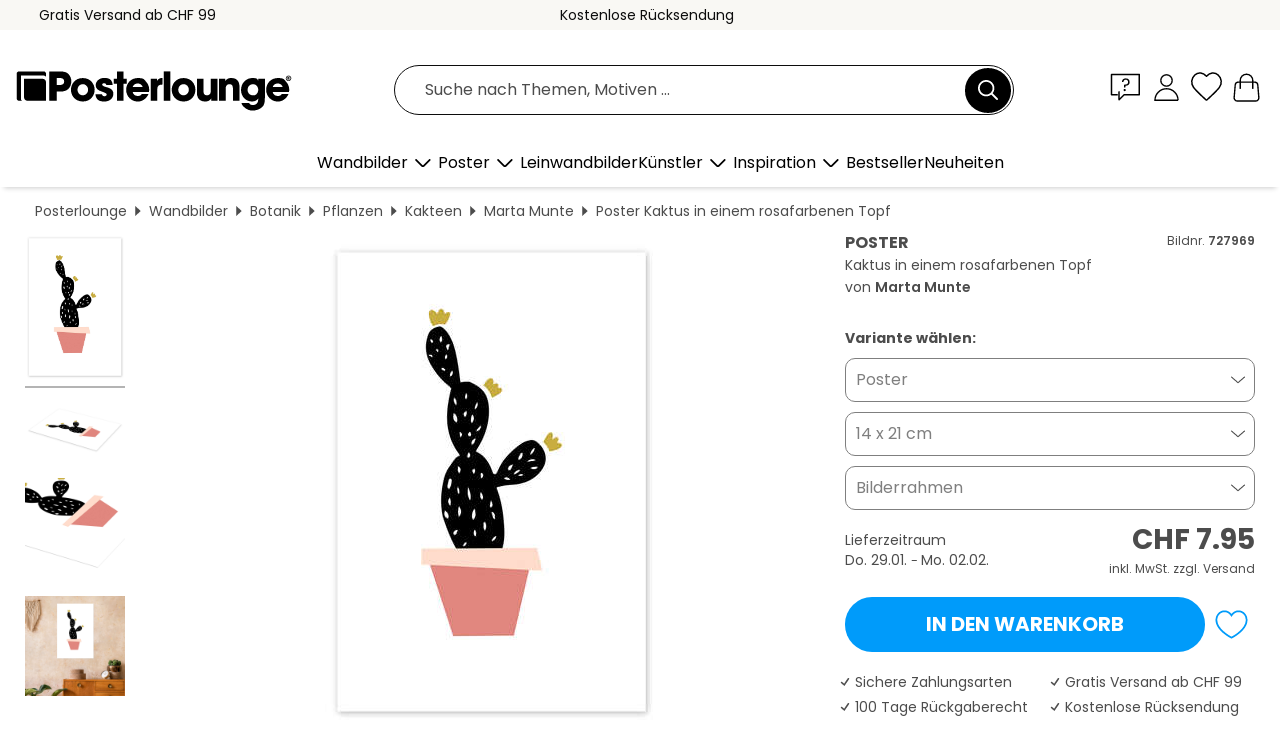

--- FILE ---
content_type: text/html; charset=utf-8
request_url: https://www.posterlounge.ch/p/727969.html
body_size: 24416
content:
<!DOCTYPE html>
<html lang="de-CH">
<head>
    <meta charset="UTF-8">
    <style>@media (min-width:768px) and (max-width:991px){.hidden-sm{display:none!important}}@media (min-width:992px) and (max-width:1249px){.hidden-md{display:none!important}}@media (min-width:1250px){.hidden-lg{display:none!important}}</style><noscript><style>.lazyload{display:none!important}noscript>img {display:block;max-width:100%;height:auto}.thumbnail noscript>img {margin-left:auto;margin-right: auto}</style></noscript><style>.mazing-button-container{display:none;}</style><style>#pdv-productImageBox{text-align:center;height:500px;}#pdv-thumbnail-gallery-wrapper{width:120px}#pdv-productImageSrc{max-width: calc(100vw - 40px)}#pdv-thumbnail-gallery{margin:0;padding:0;list-style:none;min-width:112px;}.col-*{padding:0 10px}</style><style>#pdv-productImageBox{height:500px}</style>
    <link rel="preconnect" href="https://media.posterlounge.com"><link rel="preconnect" href="https://cdn.posterlounge.com">
    
    <link rel="preload" href="https://www.posterlounge.ch/plugin/extern/bootstrap/fonts/glyphicons-halflings-regular.woff2" as="font" type="font/woff2" crossorigin="anonymous" /><link rel="preload" href="https://cdn.posterlounge.com/plugin/extern/bootstrap/js/includesFix.js" as="script" /><link rel="preload" href="https://www.posterlounge.ch/plugin/extern/bootstrap/css/bootstrap.min.css" as="style" /><link rel="preload" href="https://cdn.posterlounge.com/plugin/extern/bootstrap/css/bootstrap-ms.css" as="style" /><link rel="preload" href="https://cdn.posterlounge.com/plugin/extern/bootstrap/js/bootstrap.min.js" as="script" /><link rel="preload" href="https://cdn.posterlounge.com/plugin/extern/bootstrapdialog/css/bootstrap-dialog.min.css" as="style" /><link rel="preload" href="https://cdn.posterlounge.com/plugin/extern/bootstrapdialog/js/bootstrap-dialog.min.js" as="script" /><link rel="preload" href="https://cdn.posterlounge.com/plugin/extern/lazysizes/css/custom-lazy-styles.min.css" as="style" /><link rel="preload" href="https://cdn.posterlounge.com/plugin/extern/flags/css/style.min.css" as="style" /><link rel="preload" href="https://www.posterlounge.ch/css/c1bbfc088d42921c9750105b4a09a8c0.css" as="style" /><link rel="preload" href="https://www.posterlounge.ch/controller/shop/main/webfonts.css?version=250916" as="style" />

    <title>Wandbild „Kaktus in einem rosafarbenen Topf“ von Marta Munte | Posterlounge.ch</title>
    <meta name="description" content="„Kaktus in einem rosafarbenen Topf“ von Marta Munte als Wandbild oder Poster bei Posterlounge.ch kaufen: ✔ Viele Materialien &amp; Größen zur Auswahl ✔ Passende Bilderrahmen mit Rahmungsservice ✔ Kostenloser Rückversand">
    <meta name="viewport" content="width=device-width, initial-scale=1">

    
        <meta name="robots" content="INDEX, FOLLOW, NOODP, NOYDIR">

                                <link rel="canonical" href="https://www.posterlounge.ch/p/727969.html">
                                                                                                                        
                    <link rel="alternate" hreflang="de-DE" href="https://www.posterlounge.de/p/727969.html">
                <link rel="alternate" hreflang="de-AT" href="https://www.posterlounge.at/p/727969.html">
                <link rel="alternate" hreflang="de-CH" href="https://www.posterlounge.ch/p/727969.html">
                <link rel="alternate" hreflang="en-GB" href="https://www.posterlounge.co.uk/p/727969.html">
                <link rel="alternate" hreflang="en-IE" href="https://www.posterlounge.ie/p/727969.html">
                <link rel="alternate" hreflang="fr-FR" href="https://www.posterlounge.fr/p/727969.html">
                <link rel="alternate" hreflang="fr-BE" href="https://www.posterlounge.be/p/727969.html">
                <link rel="alternate" hreflang="es-ES" href="https://www.posterlounge.es/p/727969.html">
                <link rel="alternate" hreflang="it-IT" href="https://www.posterlounge.it/p/727969.html">
                <link rel="alternate" hreflang="nl-NL" href="https://www.posterlounge.nl/p/727969.html">
                <link rel="alternate" hreflang="pt-PT" href="https://www.posterlounge.pt/p/727969.html">
                <link rel="alternate" hreflang="da-DK" href="https://www.posterlounge.dk/p/727969.html">
                <link rel="alternate" hreflang="no-NO" href="https://www.posterlounge.no/p/727969.html">
                <link rel="alternate" hreflang="sv-SE" href="https://www.posterlounge.se/p/727969.html">
                <link rel="alternate" hreflang="fi-FI" href="https://www.posterlounge.fi/p/727969.html">
                <link rel="alternate" hreflang="pl-PL" href="https://www.posterlounge.pl/p/727969.html">
                <link rel="alternate" hreflang="x-default" href="https://www.posterlounge.com/p/727969.html">
                
        <meta property="og:type" content="product">
    <meta property="og:url" content="https://www.posterlounge.ch/p/727969.html">
    <meta property="og:title" content="Marta Munte - Kaktus in einem rosafarbenen Topf">
    <meta property="og:description" content="„Kaktus in einem rosafarbenen Topf“ von Marta Munte als Wandbild oder Poster bei Posterlounge.ch kaufen: ✔ Viele Materialien &amp; Größen zur Auswahl ✔ Passende Bilderrahmen mit Rahmungsservice ✔ Kostenloser Rückversand">
        <meta property="og:image" content="https://media.posterlounge.com/img/products/730000/727969/727969_poster_l.jpg">
    <meta name="thumbnail" content="https://media.posterlounge.com/img/products/730000/727969/727969_poster_l.jpg">
    
    <meta name="verify-v1" content="jsXi8zb7H6gcVbAXgm12JAChcd/3kQ5ZV0vGluy355s=">
    <meta name="p:domain_verify" content="2e6c603011a49bb49e22d0da3c726e2c">
    <meta name="msvalidate.01" content="0BEB495C0C44DA08B94EFD62E15B0E16">

    <meta name="apple-mobile-web-app-title" content="Posterlounge">
    <meta name="application-name" content="Posterlounge">
    <link rel="shortcut icon" type="image/x-icon" href="https://cdn.posterlounge.com/controller/shop/main/img/logo-icon.ico">
    <link rel="icon" type="image/svg+xml" href="https://cdn.posterlounge.com/controller/shop/main/img/logo-icon.svg">
    <link rel="icon" type="image/png" href="https://cdn.posterlounge.com/controller/shop/main/img/logo-icon-256px.png">
    <link rel="apple-touch-icon" href="https://cdn.posterlounge.com/controller/shop/main/img/apple-touch-icon-precomposed.png"
          sizes="180x180">

    <script type="text/javascript" src="https://cdn.posterlounge.com/plugin/extern/bootstrap/js/includesFix.js"></script><link rel="stylesheet" href="https://www.posterlounge.ch/plugin/extern/bootstrap/css/bootstrap.min.css" type="text/css" /><link rel="stylesheet" href="https://cdn.posterlounge.com/plugin/extern/bootstrap/css/bootstrap-ms.css" type="text/css" /><link rel="stylesheet" href="https://cdn.posterlounge.com/plugin/extern/bootstrapdialog/css/bootstrap-dialog.min.css" type="text/css" /><link rel="stylesheet" href="https://cdn.posterlounge.com/plugin/extern/lazysizes/css/custom-lazy-styles.min.css?version=240620" type="text/css"/><link rel="stylesheet" href="https://cdn.posterlounge.com/plugin/extern/flags/css/style.min.css" type="text/css" /><link rel="stylesheet" href="https://www.posterlounge.ch/css/c1bbfc088d42921c9750105b4a09a8c0.css" type="text/css" /><link rel="stylesheet" href="https://www.posterlounge.ch/controller/shop/main/webfonts.css?version=250916" type="text/css" />
    <script>
				
				function initGTM()
				{
					(function(w,d,s,l,i){w[l]=w[l]||[];w[l].push({'gtm.start':new Date().getTime(),event:'gtm.js'});var f=d.getElementsByTagName(s)[0],j=d.createElement(s),dl=l!='dataLayer'?'&l='+l:'';j.async=true;j.src='https://gtm.posterlounge.ch/gtm.js?id='+i+dl;f.parentNode.insertBefore(j,f);})(window,document,'script','dataLayer','GTM-KCWWWHL');
				}

				function getClientLayer()
				{
					
					dataLayer.push({ "event": "view_item_list", "ecommerce": { "item_list_name": "crosspromo", "currency": "CHF", "items": [{ "id": "727788", "name": "727788 - Kaktus in einem gelben Topf","quantity": 1, "price": "7.95", "currency": "CHF", "index": 1 },{ "id": "727790", "name": "727790 - Kaktus in einem grünen Topf","quantity": 1, "price": "7.95", "currency": "CHF", "index": 2 },{ "id": "740612", "name": "740612 - Tokio","quantity": 1, "price": "7.95", "currency": "CHF", "index": 3 },{ "id": "684593", "name": "684593 - Eukalyptus","quantity": 1, "price": "7.95", "currency": "CHF", "index": 4 },{ "id": "700461", "name": "700461 - Eukalyptus II","quantity": 1, "price": "7.95", "currency": "CHF", "index": 5 },{ "id": "694444", "name": "694444 - Saxophon Maus","quantity": 1, "price": "7.95", "currency": "CHF", "index": 6 },{ "id": "750290", "name": "750290 - Weiß-Goldene Koikarpfen II","quantity": 1, "price": "7.95", "currency": "CHF", "index": 7 },{ "id": "732739", "name": "732739 - Chakren","quantity": 1, "price": "7.95", "currency": "CHF", "index": 8 },{ "id": "754235", "name": "754235 - Ikonen - Audrey Hepburn","quantity": 1, "price": "54.95", "currency": "CHF", "index": 9 },{ "id": "701696", "name": "701696 - Frau mit Perlen","quantity": 1, "price": "7.95", "currency": "CHF", "index": 10 },{ "id": "623994", "name": "623994 - Kaktus in Pink","quantity": 1, "price": "7.95", "currency": "CHF", "index": 11 },{ "id": "765092", "name": "765092 - Pflanze in rosa Topf","quantity": 1, "price": "7.95", "currency": "CHF", "index": 12 }] }, "pin" : { "items": [{"product_id":"727788","product_price":"7.95","product_category":"crosspromo"},{"product_id":"727790","product_price":"7.95","product_category":"crosspromo"},{"product_id":"740612","product_price":"7.95","product_category":"crosspromo"},{"product_id":"684593","product_price":"7.95","product_category":"crosspromo"},{"product_id":"700461","product_price":"7.95","product_category":"crosspromo"},{"product_id":"694444","product_price":"7.95","product_category":"crosspromo"},{"product_id":"750290","product_price":"7.95","product_category":"crosspromo"},{"product_id":"732739","product_price":"7.95","product_category":"crosspromo"},{"product_id":"754235","product_price":"54.95","product_category":"crosspromo"},{"product_id":"701696","product_price":"7.95","product_category":"crosspromo"},{"product_id":"623994","product_price":"7.95","product_category":"crosspromo"},{"product_id":"765092","product_price":"7.95","product_category":"crosspromo"}] }, "meta" : { "item": { "id" : [727788,727790,740612,684593,700461,694444,750290,732739,754235,701696,623994,765092], "name": "crosspromo" } }, "algolia" : { "afterSearch": 0, "userToken": "f8bd57898ec5296eca04ff8339ed4dc5", "userTokenAuth": "", "index": "Posterlounge_ch", "queryId": "", "items": ["727788","727790","740612","684593","700461","694444","750290","732739","754235","701696","623994","765092"] } });
					dataLayer.push({ecommerce: undefined, pin: undefined, meta: undefined, algolia: undefined, search_term: undefined, klaviyo: undefined});
					dataLayer.push({ "event": "view_item", "ecommerce": { "currency": "CHF", "items": [{ "id": "727969", "variant": "Poster 14 x 21 cm", "name": "727969 - Kaktus in einem rosafarbenen T","brand": "Marta Munte","quantity": 1, "price": "7.95", "currency": "CHF", "index": 1 }], "value": "7.95" }, "pin" : { "items": [{ "product_id": "727969", "product_variant": "Poster 14 x 21 cm", "product_name": "727969 - Kaktus in einem rosafarbenen T", "brand": "PDS", "product_price": "7.95" }] }, "meta" : { "item" : { "id": "727969", "name": "727969 - Kaktus in einem rosafarbenen T", "price": "7.95", "quantity": "1", "variant": "Poster 14 x 21 cm" } }, "algolia" : { "afterSearch": 0, "userToken": "f8bd57898ec5296eca04ff8339ed4dc5", "userTokenAuth": "", "index": "Posterlounge_ch", "queryId": "", "items": ["727969"], "positions": [2] } });
					dataLayer.push({ecommerce: undefined, pin: undefined, meta: undefined, algolia: undefined, search_term: undefined, klaviyo: undefined});
				}
				
				function getServerLayer()
				{
					$(document).ajaxComplete(function (event, xhr, settings)
					{
					    var call = true;
					    if(typeof settings.url !== 'undefined')
					    {
					        if(settings.url.indexOf('noGTM=1') > 0)
					        {
					            call = false;
					        }
					    }
					    
					    if(call)
					    {
                            $.ajax({
                                type: 'POST',
                                url: 'https://www.posterlounge.ch/plugin/extern/googletagmanager/ajax/get.php',
                                dataType: 'json',
                                global: false,
                                success: function (request)
                                {
                                    if(request != null)
                                    {
                                        if(request.status)
                                        {
                                            if(request.results.jsObjects !== 'undefined')
                                            {
                                                for(x=0;x<request.results.jsObjects.length;x++)
                                                {
                                                    dataLayer.push(JSON.parse(request.results.jsObjects[x]));
                                                }
                                            }
                                        }
                                    }
                                }
                            });
                        }
					});
				}
			
				function initGTMClientId()
				{
					$.ajax({
						type: 'POST',
						url: 'https://www.posterlounge.ch/plugin/extern/googletagmanager/ajax/id.php',
						dataType: 'json',
						global: false,
						success: function (request)
						{
							if(request != null)
							{
								if(request.status)
								{
									if(request.results.id !== 'undefined')
									{
										initGTM();
										
										dataLayer.push({
											'event':		'client_id',
											'client_id':	request.results.id,
											'em_hash':	    request.results.em,
											'portal_id':	request.results.portal,
											'environment':  'production',
											'section' :     'detail_view',
											'ip_override':  request.results.ip,
											'user_agent':   request.results.ua,
											'test_dim1':    request.results.test_dim1,
											'test_dim2':    request.results.test_dim2,
											'test_dim3':    request.results.test_dim3,
											'test_algolia': request.results.test_algolia
										});
										
										getClientLayer();
										getServerLayer();
									}
								}
							}
						}
					});
				}
			</script><script>
			
			function getInfos(e,o)
			{   
				var cm = __cmp('getCMPData');
				var analytics = 0;
				if(cm.gdprApplies !== true || cm.vendorConsents.s26 === true)
				{
					analytics = 1;
				}
				
				$.ajax({
					type: 'POST',
					url: 'https://www.posterlounge.ch/plugin/shop/cookiebanner/ajax/state.php',
					dataType: 'json',
					global: false,
					data:{
					  analytics: analytics
					}
				});
				
				if (typeof initGTMClientId == 'function') { 
					initGTMClientId();
				}
			}
		  
			document.addEventListener('DOMContentLoaded', function() 
			{
                let cmp = __cmp('getCMPData');
                if(typeof cmp === 'object' && cmp.cmpDataObject) {
                    getInfos(null, null);
                } else {
                    __cmp('addEventListener',['consent',getInfos,false],null);
                }
				
			});
		</script>

        
    <script type="application/ld+json">
        {
            "@context": "https://schema.org",
            "@type": "WebSite",
            "url": "https://www.posterlounge.ch",
            "potentialAction": {
                "@type": "SearchAction",
                "target": "https://www.posterlounge.ch/suche.html?action=search&query={search_term_string}",
                "query-input": "required name=search_term_string"
            }
        }
    </script>
    
    
    
    <script type="application/ld+json">
        {
            "@context": "https://schema.org",
            "@type": "Organization",
            "name": "Posterlounge",
            "url": "https://www.posterlounge.ch",
            "logo": "https://www.posterlounge.ch/controller/shop/main/img/posterlounge-logo.svg",
            "sameAs": [
                "https://www.facebook.com/posterlounge",
                "https://www.pinterest.com/posterlounge/",
                "https://instagram.com/posterlounge/"
            ],
            "contactPoint": [
                {
                    "@type": "ContactPoint",
                    "telephone": "+49-341-33975900",
                    "contactType": "customer service"
                }
            ]
        }
    </script>
    
</head>

<body data-role="page" id="main" data-posterlounge-instant-intensity="500">
<noscript><iframe src="https://gtm.posterlounge.ch/ns.html?id=GTM-KCWWWHL" height="0" width="0" style="display:none;visibility:hidden"></iframe></noscript><script>if(!"gdprAppliesGlobally" in window){window.gdprAppliesGlobally=true}if(!("cmp_id" in window)||window.cmp_id<1){window.cmp_id=0}if(!("cmp_cdid" in window)){window.cmp_cdid="63f403793ea8"}if(!("cmp_params" in window)){window.cmp_params=""}if(!("cmp_host" in window)){window.cmp_host="c.delivery.consentmanager.net"}if(!("cmp_cdn" in window)){window.cmp_cdn="cdn.consentmanager.net"}if(!("cmp_proto" in window)){window.cmp_proto="https:"}if(!("cmp_codesrc" in window)){window.cmp_codesrc="1"}window.cmp_getsupportedLangs=function(){var b=["DE","EN","FR","IT","NO","DA","FI","ES","PT","RO","BG","ET","EL","GA","HR","LV","LT","MT","NL","PL","SV","SK","SL","CS","HU","RU","SR","ZH","TR","UK","AR","BS"];if("cmp_customlanguages" in window){for(var a=0;a<window.cmp_customlanguages.length;a++){b.push(window.cmp_customlanguages[a].l.toUpperCase())}}return b};window.cmp_getRTLLangs=function(){var a=["AR"];if("cmp_customlanguages" in window){for(var b=0;b<window.cmp_customlanguages.length;b++){if("r" in window.cmp_customlanguages[b]&&window.cmp_customlanguages[b].r){a.push(window.cmp_customlanguages[b].l)}}}return a};window.cmp_getlang=function(j){if(typeof(j)!="boolean"){j=true}if(j&&typeof(cmp_getlang.usedlang)=="string"&&cmp_getlang.usedlang!==""){return cmp_getlang.usedlang}var g=window.cmp_getsupportedLangs();var c=[];var f=location.hash;var e=location.search;var a="languages" in navigator?navigator.languages:[];if(f.indexOf("cmplang=")!=-1){c.push(f.substr(f.indexOf("cmplang=")+8,2).toUpperCase())}else{if(e.indexOf("cmplang=")!=-1){c.push(e.substr(e.indexOf("cmplang=")+8,2).toUpperCase())}else{if("cmp_setlang" in window&&window.cmp_setlang!=""){c.push(window.cmp_setlang.toUpperCase())}else{if(a.length>0){for(var d=0;d<a.length;d++){c.push(a[d])}}}}}if("language" in navigator){c.push(navigator.language)}if("userLanguage" in navigator){c.push(navigator.userLanguage)}var h="";for(var d=0;d<c.length;d++){var b=c[d].toUpperCase();if(g.indexOf(b)!=-1){h=b;break}if(b.indexOf("-")!=-1){b=b.substr(0,2)}if(g.indexOf(b)!=-1){h=b;break}}if(h==""&&typeof(cmp_getlang.defaultlang)=="string"&&cmp_getlang.defaultlang!==""){return cmp_getlang.defaultlang}else{if(h==""){h="EN"}}h=h.toUpperCase();return h};(function(){var u=document;var v=u.getElementsByTagName;var h=window;var o="";var b="_en";if("cmp_getlang" in h){o=h.cmp_getlang().toLowerCase();if("cmp_customlanguages" in h){for(var q=0;q<h.cmp_customlanguages.length;q++){if(h.cmp_customlanguages[q].l.toUpperCase()==o.toUpperCase()){o="en";break}}}b="_"+o}function x(i,e){var w="";i+="=";var s=i.length;var d=location;if(d.hash.indexOf(i)!=-1){w=d.hash.substr(d.hash.indexOf(i)+s,9999)}else{if(d.search.indexOf(i)!=-1){w=d.search.substr(d.search.indexOf(i)+s,9999)}else{return e}}if(w.indexOf("&")!=-1){w=w.substr(0,w.indexOf("&"))}return w}var k=("cmp_proto" in h)?h.cmp_proto:"https:";if(k!="http:"&&k!="https:"){k="https:"}var g=("cmp_ref" in h)?h.cmp_ref:location.href;var j=u.createElement("script");j.setAttribute("data-cmp-ab","1");var c=x("cmpdesign","cmp_design" in h?h.cmp_design:"");var f=x("cmpregulationkey","cmp_regulationkey" in h?h.cmp_regulationkey:"");var r=x("cmpgppkey","cmp_gppkey" in h?h.cmp_gppkey:"");var n=x("cmpatt","cmp_att" in h?h.cmp_att:"");j.src=k+"//"+h.cmp_host+"/delivery/cmp.php?"+("cmp_id" in h&&h.cmp_id>0?"id="+h.cmp_id:"")+("cmp_cdid" in h?"&cdid="+h.cmp_cdid:"")+"&h="+encodeURIComponent(g)+(c!=""?"&cmpdesign="+encodeURIComponent(c):"")+(f!=""?"&cmpregulationkey="+encodeURIComponent(f):"")+(r!=""?"&cmpgppkey="+encodeURIComponent(r):"")+(n!=""?"&cmpatt="+encodeURIComponent(n):"")+("cmp_params" in h?"&"+h.cmp_params:"")+(u.cookie.length>0?"&__cmpfcc=1":"")+"&l="+o.toLowerCase()+"&o="+(new Date()).getTime();j.type="text/javascript";j.async=true;if(u.currentScript&&u.currentScript.parentElement){u.currentScript.parentElement.appendChild(j)}else{if(u.body){u.body.appendChild(j)}else{var t=v("body");if(t.length==0){t=v("div")}if(t.length==0){t=v("span")}if(t.length==0){t=v("ins")}if(t.length==0){t=v("script")}if(t.length==0){t=v("head")}if(t.length>0){t[0].appendChild(j)}}}var m="js";var p=x("cmpdebugunminimized","cmpdebugunminimized" in h?h.cmpdebugunminimized:0)>0?"":".min";var a=x("cmpdebugcoverage","cmp_debugcoverage" in h?h.cmp_debugcoverage:"");if(a=="1"){m="instrumented";p=""}var j=u.createElement("script");j.src=k+"//"+h.cmp_cdn+"/delivery/"+m+"/cmp"+b+p+".js";j.type="text/javascript";j.setAttribute("data-cmp-ab","1");j.async=true;if(u.currentScript&&u.currentScript.parentElement){u.currentScript.parentElement.appendChild(j)}else{if(u.body){u.body.appendChild(j)}else{var t=v("body");if(t.length==0){t=v("div")}if(t.length==0){t=v("span")}if(t.length==0){t=v("ins")}if(t.length==0){t=v("script")}if(t.length==0){t=v("head")}if(t.length>0){t[0].appendChild(j)}}}})();window.cmp_addFrame=function(b){if(!window.frames[b]){if(document.body){var a=document.createElement("iframe");a.style.cssText="display:none";if("cmp_cdn" in window&&"cmp_ultrablocking" in window&&window.cmp_ultrablocking>0){a.src="//"+window.cmp_cdn+"/delivery/empty.html"}a.name=b;a.setAttribute("title","Intentionally hidden, please ignore");a.setAttribute("role","none");a.setAttribute("tabindex","-1");document.body.appendChild(a)}else{window.setTimeout(window.cmp_addFrame,10,b)}}};window.cmp_rc=function(h){var b=document.cookie;var f="";var d=0;while(b!=""&&d<100){d++;while(b.substr(0,1)==" "){b=b.substr(1,b.length)}var g=b.substring(0,b.indexOf("="));if(b.indexOf(";")!=-1){var c=b.substring(b.indexOf("=")+1,b.indexOf(";"))}else{var c=b.substr(b.indexOf("=")+1,b.length)}if(h==g){f=c}var e=b.indexOf(";")+1;if(e==0){e=b.length}b=b.substring(e,b.length)}return(f)};window.cmp_stub=function(){var a=arguments;__cmp.a=__cmp.a||[];if(!a.length){return __cmp.a}else{if(a[0]==="ping"){if(a[1]===2){a[2]({gdprApplies:gdprAppliesGlobally,cmpLoaded:false,cmpStatus:"stub",displayStatus:"hidden",apiVersion:"2.2",cmpId:31},true)}else{a[2](false,true)}}else{if(a[0]==="getUSPData"){a[2]({version:1,uspString:window.cmp_rc("")},true)}else{if(a[0]==="getTCData"){__cmp.a.push([].slice.apply(a))}else{if(a[0]==="addEventListener"||a[0]==="removeEventListener"){__cmp.a.push([].slice.apply(a))}else{if(a.length==4&&a[3]===false){a[2]({},false)}else{__cmp.a.push([].slice.apply(a))}}}}}}};window.cmp_gpp_ping=function(){return{gppVersion:"1.0",cmpStatus:"stub",cmpDisplayStatus:"hidden",supportedAPIs:["tcfca","usnat","usca","usva","usco","usut","usct"],cmpId:31}};window.cmp_gppstub=function(){var a=arguments;__gpp.q=__gpp.q||[];if(!a.length){return __gpp.q}var g=a[0];var f=a.length>1?a[1]:null;var e=a.length>2?a[2]:null;if(g==="ping"){return window.cmp_gpp_ping()}else{if(g==="addEventListener"){__gpp.e=__gpp.e||[];if(!("lastId" in __gpp)){__gpp.lastId=0}__gpp.lastId++;var c=__gpp.lastId;__gpp.e.push({id:c,callback:f});return{eventName:"listenerRegistered",listenerId:c,data:true,pingData:window.cmp_gpp_ping()}}else{if(g==="removeEventListener"){var h=false;__gpp.e=__gpp.e||[];for(var d=0;d<__gpp.e.length;d++){if(__gpp.e[d].id==e){__gpp.e[d].splice(d,1);h=true;break}}return{eventName:"listenerRemoved",listenerId:e,data:h,pingData:window.cmp_gpp_ping()}}else{if(g==="getGPPData"){return{sectionId:3,gppVersion:1,sectionList:[],applicableSections:[0],gppString:"",pingData:window.cmp_gpp_ping()}}else{if(g==="hasSection"||g==="getSection"||g==="getField"){return null}else{__gpp.q.push([].slice.apply(a))}}}}}};window.cmp_msghandler=function(d){var a=typeof d.data==="string";try{var c=a?JSON.parse(d.data):d.data}catch(f){var c=null}if(typeof(c)==="object"&&c!==null&&"__cmpCall" in c){var b=c.__cmpCall;window.__cmp(b.command,b.parameter,function(h,g){var e={__cmpReturn:{returnValue:h,success:g,callId:b.callId}};d.source.postMessage(a?JSON.stringify(e):e,"*")})}if(typeof(c)==="object"&&c!==null&&"__uspapiCall" in c){var b=c.__uspapiCall;window.__uspapi(b.command,b.version,function(h,g){var e={__uspapiReturn:{returnValue:h,success:g,callId:b.callId}};d.source.postMessage(a?JSON.stringify(e):e,"*")})}if(typeof(c)==="object"&&c!==null&&"__tcfapiCall" in c){var b=c.__tcfapiCall;window.__tcfapi(b.command,b.version,function(h,g){var e={__tcfapiReturn:{returnValue:h,success:g,callId:b.callId}};d.source.postMessage(a?JSON.stringify(e):e,"*")},b.parameter)}if(typeof(c)==="object"&&c!==null&&"__gppCall" in c){var b=c.__gppCall;window.__gpp(b.command,function(h,g){var e={__gppReturn:{returnValue:h,success:g,callId:b.callId}};d.source.postMessage(a?JSON.stringify(e):e,"*")},"parameter" in b?b.parameter:null,"version" in b?b.version:1)}};window.cmp_setStub=function(a){if(!(a in window)||(typeof(window[a])!=="function"&&typeof(window[a])!=="object"&&(typeof(window[a])==="undefined"||window[a]!==null))){window[a]=window.cmp_stub;window[a].msgHandler=window.cmp_msghandler;window.addEventListener("message",window.cmp_msghandler,false)}};window.cmp_setGppStub=function(a){if(!(a in window)||(typeof(window[a])!=="function"&&typeof(window[a])!=="object"&&(typeof(window[a])==="undefined"||window[a]!==null))){window[a]=window.cmp_gppstub;window[a].msgHandler=window.cmp_msghandler;window.addEventListener("message",window.cmp_msghandler,false)}};window.cmp_addFrame("__cmpLocator");if(!("cmp_disableusp" in window)||!window.cmp_disableusp){window.cmp_addFrame("__uspapiLocator")}if(!("cmp_disabletcf" in window)||!window.cmp_disabletcf){window.cmp_addFrame("__tcfapiLocator")}if(!("cmp_disablegpp" in window)||!window.cmp_disablegpp){window.cmp_addFrame("__gppLocator")}window.cmp_setStub("__cmp");if(!("cmp_disabletcf" in window)||!window.cmp_disabletcf){window.cmp_setStub("__tcfapi")}if(!("cmp_disableusp" in window)||!window.cmp_disableusp){window.cmp_setStub("__uspapi")}if(!("cmp_disablegpp" in window)||!window.cmp_disablegpp){window.cmp_setGppStub("__gpp")};</script>
<div id="side-nav" class="side-nav">
    <!-- Mobile Nav, die den Content nach rechts verschiebt -->
    <div class="mobile-nav-left">
        <div class="mobile-nav-top">
            <div id="close-tab">Schließen<span></span></div>
            <div id="side-nav-pageNavLogo">
                <a href="https://www.posterlounge.ch" title="Poster & Wandbilder bei Posterlounge">&nbsp;</a>
            </div>
            <div id="mn-searchWrapper" class="search-wrapper">
                <form action="https://www.posterlounge.ch/suche.html" accept-charset="UTF-8" method="get" name="search" class="pos-rel searchFieldGroup">
                    <input name="action" type="hidden" value="search"/>
                    <div class="input-group">
                        <input
                                name="s_query"
                                id="mn-mainSearchInput"
                                type="text"
                                autocomplete="off"
                                placeholder="Suche nach Themen, Motiven ..."
                                value=""
                                maxlength="250"
                                class="searchField"
                                aria-label="Suchfeld"
                        />
                        <div class="input-group-btn mega-menu-search-background">
                            <button type="button" class="btn mega-menu-searchBtn" aria-label="Suchen">&nbsp;</button>
                        </div>
                        <button type="button" class="btn searchClearBtnHeader"></button>
                    </div>
                </form>
            </div>
        </div>
        <nav>
            <div id="mobileNavbar">
                <ul class="nav navbar-nav">
                                                            <li class="has-children">
                                                <span class="nav-headline" role="button" tabindex="0" aria-expanded="false" aria-controls="subchildren-wallart">
                            Wandbilder
                            <span class="nav-toggle-btn arrow"></span>
                        </span>
                        <ul class="nav-children" id="subchildren-wallart">
                                                        <li>
                                <a class="nav-headline discoverAll" href="https://www.posterlounge.ch/wandbilder/" title="Alles entdecken">
                                    <span>Alles entdecken</span>
                                </a>
                            </li>
                                                                                                                <li class="nav-subheadline has-children">
                                <span class="nav-headline" role="button" tabindex="0" aria-expanded="false" aria-controls="children-top_products">Produkte
                                    <span class="nav-toggle-btn plus"></span>
                                </span>
                                <ul class="nav-children" id="children-top_products">
                                                                        <li>
                                        <a href="https://www.posterlounge.ch/wandbilder/poster/" title="Poster">
                                            <span>Poster</span>
                                        </a>
                                    </li>
                                                                        <li>
                                        <a href="https://www.posterlounge.ch/wandbilder/leinwandbilder/" title="Leinwandbilder">
                                            <span>Leinwandbilder</span>
                                        </a>
                                    </li>
                                                                        <li>
                                        <a href="https://www.posterlounge.ch/wandbilder/alubilder/" title="Alubilder">
                                            <span>Alubilder</span>
                                        </a>
                                    </li>
                                                                        <li>
                                        <a href="https://www.posterlounge.ch/wandbilder/acrylglasbilder/" title="Acrylglasbilder">
                                            <span>Acrylglasbilder</span>
                                        </a>
                                    </li>
                                                                        <li>
                                        <a href="https://www.posterlounge.ch/wandbilder/holzbilder/" title="Holzbilder">
                                            <span>Holzbilder</span>
                                        </a>
                                    </li>
                                                                        <li>
                                        <a href="https://www.posterlounge.ch/wandbilder/gallery-prints/" title="Gallery Prints">
                                            <span>Gallery Prints</span>
                                        </a>
                                    </li>
                                                                        <li>
                                        <a href="https://www.posterlounge.ch/wandbilder/kunstdrucke/" title="Kunstdrucke">
                                            <span>Kunstdrucke</span>
                                        </a>
                                    </li>
                                                                        <li>
                                        <a href="https://www.posterlounge.ch/wandbilder/hartschaumbilder/" title="Hartschaumbilder">
                                            <span>Hartschaumbilder</span>
                                        </a>
                                    </li>
                                                                        <li>
                                        <a href="https://www.posterlounge.ch/wandbilder/wandsticker/" title="Wandsticker">
                                            <span>Wandsticker</span>
                                        </a>
                                    </li>
                                                                        <li>
                                        <a href="https://www.posterlounge.ch/wandbilder/magnettafeln/" title="Magnettafeln">
                                            <span>Magnettafeln</span>
                                        </a>
                                    </li>
                                                                        <li>
                                        <a href="https://www.posterlounge.ch/wandbilder/tuertapeten/" title="Türtapete">
                                            <span>Türtapete</span>
                                        </a>
                                    </li>
                                                                        <li>
                                        <a href="https://www.posterlounge.ch/wandbilder/tuerposter/" title="Türposter">
                                            <span>Türposter</span>
                                        </a>
                                    </li>
                                                                        <li>
                                        <a href="https://www.posterlounge.ch/wandbilder/ausmalposter/" title="Ausmalposter">
                                            <span>Ausmalposter</span>
                                        </a>
                                    </li>
                                                                        <li>
                                        <a href="https://www.posterlounge.ch/wandbilder/gutscheine/" title="Gutscheine">
                                            <span>Gutscheine</span>
                                        </a>
                                    </li>
                                                                        <li>
                                        <a href="https://www.posterlounge.ch/wandbilder/wandkalender/" title="Wandkalender">
                                            <span>Wandkalender</span>
                                        </a>
                                    </li>
                                                                    </ul>
                            </li>
                                                                                                                <li class="nav-subheadline has-children">
                                <span class="nav-headline" role="button" tabindex="0" aria-expanded="false" aria-controls="children-popular_art_styles">Beliebte Kunststile
                                    <span class="nav-toggle-btn plus"></span>
                                </span>
                                <ul class="nav-children" id="children-popular_art_styles">
                                                                        <li>
                                        <a href="https://www.posterlounge.ch/wandbilder/fauvismus/" title="Fauvismus">
                                            <span>Fauvismus</span>
                                        </a>
                                    </li>
                                                                        <li>
                                        <a href="https://www.posterlounge.ch/wandbilder/poster/impressionismus/" title="Impressionismus">
                                            <span>Impressionismus</span>
                                        </a>
                                    </li>
                                                                        <li>
                                        <a href="https://www.posterlounge.ch/wandbilder/abstrakte-kunst/" title="Abstrakte Kunst">
                                            <span>Abstrakte Kunst</span>
                                        </a>
                                    </li>
                                                                        <li>
                                        <a href="https://www.posterlounge.ch/wandbilder/asiatische-kunst/" title="Asiatische Kunst">
                                            <span>Asiatische Kunst</span>
                                        </a>
                                    </li>
                                                                        <li>
                                        <a href="https://www.posterlounge.ch/wandbilder/aquarell-malerei/" title="Aquarellmalerei">
                                            <span>Aquarellmalerei</span>
                                        </a>
                                    </li>
                                                                        <li>
                                        <a href="https://www.posterlounge.ch/wandbilder/mash-up-art/" title="Mash Up Art">
                                            <span>Mash Up Art</span>
                                        </a>
                                    </li>
                                                                        <li>
                                        <a href="https://www.posterlounge.ch/wandbilder/surrealismus/" title="Surrealismus">
                                            <span>Surrealismus</span>
                                        </a>
                                    </li>
                                                                        <li>
                                        <a href="https://www.posterlounge.ch/wandbilder/bauhaus/" title="Bauhaus">
                                            <span>Bauhaus</span>
                                        </a>
                                    </li>
                                                                        <li>
                                        <a href="https://www.posterlounge.ch/wandbilder/digitale-kunst/" title="Digitale Kunst">
                                            <span>Digitale Kunst</span>
                                        </a>
                                    </li>
                                                                        <li>
                                        <a href="https://www.posterlounge.ch/wandbilder/fotografie/" title="Fotografie">
                                            <span>Fotografie</span>
                                        </a>
                                    </li>
                                                                        <li>
                                        <a href="https://www.posterlounge.ch/wandbilder/zeichnung-und-skizze/" title="Zeichnung & Skizze">
                                            <span>Zeichnung & Skizze</span>
                                        </a>
                                    </li>
                                                                    </ul>
                            </li>
                                                                                                                <li class="nav-subheadline has-children">
                                <span class="nav-headline" role="button" tabindex="0" aria-expanded="false" aria-controls="children-popular_rooms">Beliebte Räume
                                    <span class="nav-toggle-btn plus"></span>
                                </span>
                                <ul class="nav-children" id="children-popular_rooms">
                                                                        <li>
                                        <a href="https://www.posterlounge.ch/wandbilder/wohnzimmer/" title="Wohnzimmerbilder">
                                            <span>Wohnzimmerbilder</span>
                                        </a>
                                    </li>
                                                                        <li>
                                        <a href="https://www.posterlounge.ch/wandbilder/schlafzimmer/" title="Schlafzimmerbilder">
                                            <span>Schlafzimmerbilder</span>
                                        </a>
                                    </li>
                                                                        <li>
                                        <a href="https://www.posterlounge.ch/wandbilder/kueche/" title="Küchenbilder">
                                            <span>Küchenbilder</span>
                                        </a>
                                    </li>
                                                                        <li>
                                        <a href="https://www.posterlounge.ch/wandbilder/badezimmer/" title="Badezimmerbilder">
                                            <span>Badezimmerbilder</span>
                                        </a>
                                    </li>
                                                                        <li>
                                        <a href="https://www.posterlounge.ch/wandbilder/kinderzimmer/" title="Kinderzimmerbilder">
                                            <span>Kinderzimmerbilder</span>
                                        </a>
                                    </li>
                                                                        <li>
                                        <a href="https://www.posterlounge.ch/wandbilder/buero/" title="Bilder für Büroräume">
                                            <span>Bilder für Büroräume</span>
                                        </a>
                                    </li>
                                                                    </ul>
                            </li>
                                                                                                                <li class="nav-subheadline has-children">
                                <span class="nav-headline" role="button" tabindex="0" aria-expanded="false" aria-controls="children-popular_styles">Beliebte Wohnstile
                                    <span class="nav-toggle-btn plus"></span>
                                </span>
                                <ul class="nav-children" id="children-popular_styles">
                                                                        <li>
                                        <a href="https://www.posterlounge.ch/wandbilder/japandi/" title="Japandi">
                                            <span>Japandi</span>
                                        </a>
                                    </li>
                                                                        <li>
                                        <a href="https://www.posterlounge.ch/wandbilder/boho/" title="Boho">
                                            <span>Boho</span>
                                        </a>
                                    </li>
                                                                        <li>
                                        <a href="https://www.posterlounge.ch/wandbilder/modern/" title="Modern">
                                            <span>Modern</span>
                                        </a>
                                    </li>
                                                                        <li>
                                        <a href="https://www.posterlounge.ch/wandbilder/mid-century-modern/" title="Mid-Century Modern">
                                            <span>Mid-Century Modern</span>
                                        </a>
                                    </li>
                                                                        <li>
                                        <a href="https://www.posterlounge.ch/wandbilder/maritim/" title="Maritim">
                                            <span>Maritim</span>
                                        </a>
                                    </li>
                                                                        <li>
                                        <a href="https://www.posterlounge.ch/wandbilder/vintage/" title="Vintage">
                                            <span>Vintage</span>
                                        </a>
                                    </li>
                                                                        <li>
                                        <a href="https://www.posterlounge.ch/wandbilder/skandinavisch/" title="Skandinavisch">
                                            <span>Skandinavisch</span>
                                        </a>
                                    </li>
                                                                        <li>
                                        <a href="https://www.posterlounge.ch/wandbilder/landhausstil/" title="Landhausstil">
                                            <span>Landhausstil</span>
                                        </a>
                                    </li>
                                                                        <li>
                                        <a href="https://www.posterlounge.ch/wandbilder/minimalistisch/" title="Minimalistisch">
                                            <span>Minimalistisch</span>
                                        </a>
                                    </li>
                                                                    </ul>
                            </li>
                                                                                </ul>
                                            </li>
                                                                                <li class="has-children">
                                                <span class="nav-headline" role="button" tabindex="0" aria-expanded="false" aria-controls="subchildren-poster">
                            Poster
                            <span class="nav-toggle-btn arrow"></span>
                        </span>
                        <ul class="nav-children" id="subchildren-poster">
                                                        <li>
                                <a class="nav-headline discoverAll" href="https://www.posterlounge.ch/wandbilder/poster/" title="Alles entdecken">
                                    <span>Alles entdecken</span>
                                </a>
                            </li>
                                                                                                                <li class="nav-subheadline has-children">
                                <span class="nav-headline" role="button" tabindex="0" aria-expanded="false" aria-controls="children-top_poster_categories">Beliebte Themen
                                    <span class="nav-toggle-btn plus"></span>
                                </span>
                                <ul class="nav-children" id="children-top_poster_categories">
                                                                        <li>
                                        <a href="https://www.posterlounge.ch/wandbilder/poster/filme/" title="Filmposter">
                                            <span>Filmposter</span>
                                        </a>
                                    </li>
                                                                        <li>
                                        <a href="https://www.posterlounge.ch/wandbilder/poster/mangas/" title="Anime-Poster">
                                            <span>Anime-Poster</span>
                                        </a>
                                    </li>
                                                                        <li>
                                        <a href="https://www.posterlounge.ch/wandbilder/poster/tiere/" title="Tierposter">
                                            <span>Tierposter</span>
                                        </a>
                                    </li>
                                                                        <li>
                                        <a href="https://www.posterlounge.ch/wandbilder/poster/staedte/" title="Städteposter">
                                            <span>Städteposter</span>
                                        </a>
                                    </li>
                                                                        <li>
                                        <a href="https://www.posterlounge.ch/wandbilder/poster/sprueche-und-zitate/" title="Poster mit Sprüchen und Zitaten">
                                            <span>Sprüche & Zitate</span>
                                        </a>
                                    </li>
                                                                        <li>
                                        <a href="https://www.posterlounge.ch/wandbilder/poster/musik-und-tanz/" title="Musikposter">
                                            <span>Musikposter</span>
                                        </a>
                                    </li>
                                                                        <li>
                                        <a href="https://www.posterlounge.ch/wandbilder/poster/sport/" title="Sportposter">
                                            <span>Sportposter</span>
                                        </a>
                                    </li>
                                                                        <li>
                                        <a href="https://www.posterlounge.ch/wandbilder/poster/land-und-weltkarten/" title="Poster mit Land- & Weltkarten">
                                            <span>Land- & Weltkarten</span>
                                        </a>
                                    </li>
                                                                        <li>
                                        <a href="https://www.posterlounge.ch/wandbilder/poster/botanik/" title="Botanikposter">
                                            <span>Botanikposter</span>
                                        </a>
                                    </li>
                                                                        <li>
                                        <a href="https://www.posterlounge.ch/wandbilder/poster/natur/" title="Naturposter">
                                            <span>Naturposter</span>
                                        </a>
                                    </li>
                                                                        <li>
                                        <a href="https://www.posterlounge.ch/wandbilder/poster/architektur/" title="Architekturposter">
                                            <span>Architekturposter</span>
                                        </a>
                                    </li>
                                                                        <li>
                                        <a href="https://www.posterlounge.ch/wandbilder/poster/lernen-und-wissen/" title="Lernposter">
                                            <span>Lernposter</span>
                                        </a>
                                    </li>
                                                                    </ul>
                            </li>
                                                                                                                <li class="nav-subheadline has-children">
                                <span class="nav-headline" role="button" tabindex="0" aria-expanded="false" aria-controls="children-trends_inspiration">Trends und Inspiration
                                    <span class="nav-toggle-btn plus"></span>
                                </span>
                                <ul class="nav-children" id="children-trends_inspiration">
                                                                        <li>
                                        <a href="https://www.posterlounge.ch/wandbilder/poster/bauhaus/" title="Bauhaus-Poster">
                                            <span>Bauhaus-Poster</span>
                                        </a>
                                    </li>
                                                                        <li>
                                        <a href="https://www.posterlounge.ch/wandbilder/poster/retro/" title="Retro-Poster">
                                            <span>Retro-Poster</span>
                                        </a>
                                    </li>
                                                                        <li>
                                        <a href="https://www.posterlounge.ch/wandbilder/poster/japandi/" title="Japandi-Poster">
                                            <span>Japandi-Poster</span>
                                        </a>
                                    </li>
                                                                        <li>
                                        <a href="https://www.posterlounge.ch/wandbilder/poster/schwarz-weiss/" title="Schwarz-Weiß-Poster">
                                            <span>Schwarz-Weiß-Poster</span>
                                        </a>
                                    </li>
                                                                        <li>
                                        <a href="https://www.posterlounge.ch/wandbilder/poster/cocktails/" title="Cocktail-Poster">
                                            <span>Cocktail-Poster</span>
                                        </a>
                                    </li>
                                                                        <li>
                                        <a href="https://www.posterlounge.ch/wandbilder/poster/vintage/" title="Vintageposter">
                                            <span>Vintageposter</span>
                                        </a>
                                    </li>
                                                                        <li>
                                        <a href="https://www.posterlounge.ch/kollektion/exhibition-posters.html" title="Ausstellungsplakate">
                                            <span>Ausstellungsplakate</span>
                                        </a>
                                    </li>
                                                                        <li>
                                        <a href="https://www.posterlounge.ch/wandbilder/poster/kaffee/" title="Kaffee-Poster">
                                            <span>Kaffee-Poster</span>
                                        </a>
                                    </li>
                                                                    </ul>
                            </li>
                                                                                                                <li class="nav-subheadline has-children">
                                <span class="nav-headline" role="button" tabindex="0" aria-expanded="false" aria-controls="children-poster_rooms">Beliebte Räume
                                    <span class="nav-toggle-btn plus"></span>
                                </span>
                                <ul class="nav-children" id="children-poster_rooms">
                                                                        <li>
                                        <a href="https://www.posterlounge.ch/wandbilder/poster/wohnzimmer/" title="Wohnzimmerposter">
                                            <span>Wohnzimmerposter</span>
                                        </a>
                                    </li>
                                                                        <li>
                                        <a href="https://www.posterlounge.ch/wandbilder/poster/kueche/" title="Küchenposter">
                                            <span>Küchenposter</span>
                                        </a>
                                    </li>
                                                                        <li>
                                        <a href="https://www.posterlounge.ch/wandbilder/poster/schlafzimmer/" title="Schlafzimmerposter">
                                            <span>Schlafzimmerposter</span>
                                        </a>
                                    </li>
                                                                        <li>
                                        <a href="https://www.posterlounge.ch/wandbilder/poster/kinderzimmer/" title="Kinderzimmerposter">
                                            <span>Kinderzimmerposter</span>
                                        </a>
                                    </li>
                                                                        <li>
                                        <a href="https://www.posterlounge.ch/wandbilder/poster/buero/" title="Poster für Büroräume">
                                            <span>Poster für Büroräume</span>
                                        </a>
                                    </li>
                                                                    </ul>
                            </li>
                                                                                </ul>
                                            </li>
                                                                                <li class="">
                                                <a href="https://www.posterlounge.ch/wandbilder/leinwandbilder/" class="nav-headline" title="Leinwandbilder">
                            Leinwandbilder
                            <span class="nav-toggle-btn arrow"></span>
                        </a>
                                            </li>
                                                                                <li class="has-children">
                                                <span class="nav-headline" role="button" tabindex="0" aria-expanded="false" aria-controls="subchildren-artist">
                            Künstler
                            <span class="nav-toggle-btn arrow"></span>
                        </span>
                        <ul class="nav-children" id="subchildren-artist">
                                                                                                                <li class="nav-subheadline has-children">
                                <span class="nav-headline" role="button" tabindex="0" aria-expanded="false" aria-controls="children-artistsTop">Beliebte Künstler
                                    <span class="nav-toggle-btn plus"></span>
                                </span>
                                <ul class="nav-children" id="children-artistsTop">
                                                                        <li>
                                        <a href="https://www.posterlounge.ch/kuenstler/vincent-van-gogh/" title="Vincent van Gogh">
                                            <span>Vincent van Gogh</span>
                                        </a>
                                    </li>
                                                                        <li>
                                        <a href="https://www.posterlounge.ch/kuenstler/alfons-mucha/" title="Alfons Mucha">
                                            <span>Alfons Mucha</span>
                                        </a>
                                    </li>
                                                                        <li>
                                        <a href="https://www.posterlounge.ch/kuenstler/william-morris/" title="William Morris">
                                            <span>William Morris</span>
                                        </a>
                                    </li>
                                                                        <li>
                                        <a href="https://www.posterlounge.ch/kuenstler/claude-monet/" title="Claude Monet">
                                            <span>Claude Monet</span>
                                        </a>
                                    </li>
                                                                        <li>
                                        <a href="https://www.posterlounge.ch/kuenstler/frida-kahlo/" title="Frida Kahlo">
                                            <span>Frida Kahlo</span>
                                        </a>
                                    </li>
                                                                        <li>
                                        <a href="https://www.posterlounge.ch/kuenstler/frank-moth/" title="Frank Moth">
                                            <span>Frank Moth</span>
                                        </a>
                                    </li>
                                                                        <li>
                                        <a href="https://www.posterlounge.ch/kuenstler/paul-klee/" title="Paul Klee">
                                            <span>Paul Klee</span>
                                        </a>
                                    </li>
                                                                        <li>
                                        <a href="https://www.posterlounge.ch/kuenstler/gustav-klimt/" title="Gustav Klimt">
                                            <span>Gustav Klimt</span>
                                        </a>
                                    </li>
                                                                        <li>
                                        <a href="https://www.posterlounge.ch/kuenstler/henri-matisse/" title="Henri Matisse">
                                            <span>Henri Matisse</span>
                                        </a>
                                    </li>
                                                                        <li>
                                        <a href="https://www.posterlounge.ch/kuenstler/matsumoto-hoji/" title="Matsumoto Hoji">
                                            <span>Matsumoto Hoji</span>
                                        </a>
                                    </li>
                                                                        <li>
                                        <a href="https://www.posterlounge.ch/kuenstler/catsanddotz/" title="CatsAndDotz">
                                            <span>CatsAndDotz</span>
                                        </a>
                                    </li>
                                                                        <li>
                                        <a href="https://www.posterlounge.ch/kuenstler/tamara-de-lempicka/" title="Tamara de Lempicka">
                                            <span>Tamara de Lempicka</span>
                                        </a>
                                    </li>
                                                                    </ul>
                            </li>
                                                                                                                <li class="nav-subheadline has-children">
                                <span class="nav-headline" role="button" tabindex="0" aria-expanded="false" aria-controls="children-artistsNew">Neue Künstler
                                    <span class="nav-toggle-btn plus"></span>
                                </span>
                                <ul class="nav-children" id="children-artistsNew">
                                                                        <li>
                                        <a href="https://www.posterlounge.ch/kuenstler/branka-kodzoman/" title="Branka Kodžoman">
                                            <span>Branka Kodžoman</span>
                                        </a>
                                    </li>
                                                                        <li>
                                        <a href="https://www.posterlounge.ch/kuenstler/raoul-dufy/" title="Raoul Dufy">
                                            <span>Raoul Dufy</span>
                                        </a>
                                    </li>
                                                                        <li>
                                        <a href="https://www.posterlounge.ch/kuenstler/eduard-warkentin/" title="Eduard Warkentin">
                                            <span>Eduard Warkentin</span>
                                        </a>
                                    </li>
                                                                        <li>
                                        <a href="https://www.posterlounge.ch/kuenstler/urchin-bay/" title="Urchin Bay">
                                            <span>Urchin Bay</span>
                                        </a>
                                    </li>
                                                                        <li>
                                        <a href="https://www.posterlounge.ch/kuenstler/annick/" title="Annick">
                                            <span>Annick</span>
                                        </a>
                                    </li>
                                                                        <li>
                                        <a href="https://www.posterlounge.ch/kuenstler/thingdesign/" title="ThingDesign">
                                            <span>ThingDesign</span>
                                        </a>
                                    </li>
                                                                        <li>
                                        <a href="https://www.posterlounge.ch/kuenstler/artsy-sesta/" title="Artsy Sesta">
                                            <span>Artsy Sesta</span>
                                        </a>
                                    </li>
                                                                        <li>
                                        <a href="https://www.posterlounge.ch/kuenstler/adriano-oliveira/" title="Adriano Oliveira">
                                            <span>Adriano Oliveira</span>
                                        </a>
                                    </li>
                                                                        <li>
                                        <a href="https://www.posterlounge.ch/kuenstler/lucas-tiefenthaler/" title="Lucas Tiefenthaler">
                                            <span>Lucas Tiefenthaler</span>
                                        </a>
                                    </li>
                                                                        <li>
                                        <a href="https://www.posterlounge.ch/kuenstler/petra-meikle/" title="Petra Meikle">
                                            <span>Petra Meikle</span>
                                        </a>
                                    </li>
                                                                    </ul>
                            </li>
                                                                                                                <li class="nav-subheadline has-children">
                                <span class="nav-headline" role="button" tabindex="0" aria-expanded="false" aria-controls="children-artists_collection">Künstlerkollektionen
                                    <span class="nav-toggle-btn plus"></span>
                                </span>
                                <ul class="nav-children" id="children-artists_collection">
                                                                        <li>
                                        <a href="https://www.posterlounge.ch/the-colourful-crew/" title="The Colourful Crew">
                                            <span>The Colourful Crew</span>
                                        </a>
                                    </li>
                                                                        <li>
                                        <a href="https://www.posterlounge.ch/the-fun-makers/" title="The Fun Makers">
                                            <span>The Fun Makers</span>
                                        </a>
                                    </li>
                                                                        <li>
                                        <a href="https://www.posterlounge.ch/the-animal-lovers/" title="The Animal Lovers">
                                            <span>The Animal Lovers</span>
                                        </a>
                                    </li>
                                                                        <li>
                                        <a href="https://www.posterlounge.ch/the-ai-specialists/" title="The AI Specialists">
                                            <span>The AI Specialists</span>
                                        </a>
                                    </li>
                                                                        <li>
                                        <a href="https://www.posterlounge.ch/the-collage-crafters/" title="The Collage Crafters">
                                            <span>The Collage Crafters</span>
                                        </a>
                                    </li>
                                                                        <li>
                                        <a href="https://www.posterlounge.ch/the-world-travellers/" title="The World Travellers">
                                            <span>The World Travellers</span>
                                        </a>
                                    </li>
                                                                        <li>
                                        <a href="https://www.posterlounge.ch/the-retro-designers/" title="The Retro Designers">
                                            <span>The Retro Designers</span>
                                        </a>
                                    </li>
                                                                        <li>
                                        <a href="https://www.posterlounge.ch/the-nature-lovers/" title="The Nature Lovers">
                                            <span>The Nature Lovers</span>
                                        </a>
                                    </li>
                                                                        <li>
                                        <a href="https://www.posterlounge.ch/the-sports-maniacs/" title="The Sports Maniacs">
                                            <span>The Sports Maniacs</span>
                                        </a>
                                    </li>
                                                                        <li>
                                        <a href="https://www.posterlounge.ch/the-hilarious-paintings/" title="The Hilarious Paintings">
                                            <span>The Hilarious Paintings</span>
                                        </a>
                                    </li>
                                                                        <li>
                                        <a href="https://www.posterlounge.ch/the-minimalists/" title="The Minimalists">
                                            <span>The Minimalists</span>
                                        </a>
                                    </li>
                                                                    </ul>
                            </li>
                                                                                </ul>
                                            </li>
                                                                                <li class="has-children">
                                                <span class="nav-headline" role="button" tabindex="0" aria-expanded="false" aria-controls="subchildren-inspiration">
                            Inspiration
                            <span class="nav-toggle-btn arrow"></span>
                        </span>
                        <ul class="nav-children" id="subchildren-inspiration">
                                                                                                                <li class="nav-subheadline has-children">
                                <span class="nav-headline" role="button" tabindex="0" aria-expanded="false" aria-controls="children-poster_colors">Beliebte Farben
                                    <span class="nav-toggle-btn plus"></span>
                                </span>
                                <ul class="nav-children" id="children-poster_colors">
                                                                        <li>
                                        <a href="https://www.posterlounge.ch/wandbilder/beige/" title="Beige Bilder">
                                            <span>Beige Bilder</span>
                                        </a>
                                    </li>
                                                                        <li>
                                        <a href="https://www.posterlounge.ch/wandbilder/orange/" title="Orange Bilder">
                                            <span>Orange Bilder</span>
                                        </a>
                                    </li>
                                                                        <li>
                                        <a href="https://www.posterlounge.ch/wandbilder/pastell/" title="Bilder in Pastell">
                                            <span>Bilder in Pastell</span>
                                        </a>
                                    </li>
                                                                        <li>
                                        <a href="https://www.posterlounge.ch/wandbilder/rose/" title="Rosé Bilder">
                                            <span>Rosé Bilder</span>
                                        </a>
                                    </li>
                                                                        <li>
                                        <a href="https://www.posterlounge.ch/wandbilder/schwarz-weiss/" title="Schwarz-weiße Bilder">
                                            <span>Schwarz-weiße Bilder</span>
                                        </a>
                                    </li>
                                                                        <li>
                                        <a href="https://www.posterlounge.ch/wandbilder/gruen/" title="Grüne Bilder">
                                            <span>Grüne Bilder</span>
                                        </a>
                                    </li>
                                                                        <li>
                                        <a href="https://www.posterlounge.ch/wandbilder/rot/" title="Rote Bilder">
                                            <span>Rote Bilder</span>
                                        </a>
                                    </li>
                                                                        <li>
                                        <a href="https://www.posterlounge.ch/wandbilder/blau/" title="Blaue Bilder">
                                            <span>Blaue Bilder</span>
                                        </a>
                                    </li>
                                                                    </ul>
                            </li>
                                                                                                                <li class="nav-subheadline has-children">
                                <span class="nav-headline" role="button" tabindex="0" aria-expanded="false" aria-controls="children-top_collections">Top Kollektionen
                                    <span class="nav-toggle-btn plus"></span>
                                </span>
                                <ul class="nav-children" id="children-top_collections">
                                                                        <li>
                                        <a href="https://www.posterlounge.ch/the-great-women-artists/" title="The Great Women Artists">
                                            <span>The Great Women Artists</span>
                                        </a>
                                    </li>
                                                                        <li>
                                        <a href="https://www.posterlounge.ch/matisse-and-beyond/" title="Matisse & Beyond">
                                            <span>Matisse & Beyond</span>
                                        </a>
                                    </li>
                                                                        <li>
                                        <a href="https://www.posterlounge.ch/minimal-still-life/" title="Minimal Still Life">
                                            <span>Minimal Still Life</span>
                                        </a>
                                    </li>
                                                                        <li>
                                        <a href="https://www.posterlounge.ch/wandbilder/geschenkideen/" title="Geschenkideen">
                                            <span>Geschenkideen</span>
                                        </a>
                                    </li>
                                                                        <li>
                                        <a href="https://www.posterlounge.ch/wandbilder/food-culture/" title="Food Culture">
                                            <span>Food Culture</span>
                                        </a>
                                    </li>
                                                                    </ul>
                            </li>
                                                                                </ul>
                                            </li>
                                                                                <li class="">
                                                <a href="https://www.posterlounge.ch/bestseller/" class="nav-headline" title="Bestseller">
                            Bestseller
                            <span class="nav-toggle-btn arrow"></span>
                        </a>
                                            </li>
                                                                                <li class="">
                                                <a href="https://www.posterlounge.ch/neuheiten/" class="nav-headline" title="Neuheiten">
                            Neuheiten
                            <span class="nav-toggle-btn arrow"></span>
                        </a>
                                            </li>
                                                                                                                                        </ul>
            </div>
        </nav>
    </div>
    <div id="mobile-navbar-footer">
        <div id="mobile-navbar-help">
            <span class="mob-support"></span>
            <span class="help-label">Hilfe und Kundenservice</span>
            <span id="help-toggle" class="icon-down"></span>
        </div>

        <div id="mobile-help-panel">
            <div class="help-popup-content">
                <div class="help-links">
                                        <a href="https://www.posterlounge.ch/hilfe/" class="help-link uppercase">Kundeninformationen<span class="popup-vector"></span></a>
                </div>
                <div class="help-contact">
                    <span class="support-image"></span>
                    <p>Schreib uns:<br>
                        <a class="mail" href="mailto:hilfe@posterlounge.ch">hilfe@posterlounge.ch</a>
                    </p>
                </div>
            </div>
        </div>
        <div id="mobile-navbar-btn-box">
                                    <a class="mobile-navbar-btn" href="https://www.posterlounge.ch/mein-konto.html" title="Mein Konto">
                <span id="mob-account"></span>
                <span>Mein Konto</span>
            </a>
                        
                        <a class="mobile-navbar-btn pos-rel" href="https://www.posterlounge.ch/wunschliste.html" title="Wunschliste">
                <span id="mob-wishlist"></span>
                <span>Wunschliste</span>
                <span class="pageNavWishlistCount pageNavBubble" style="display:none;"> 0</span>
            </a>
                    </div>
    </div>
</div>
<div class="mobile-nav-overlay"></div>
<div id="supportPopup" class="support-popup hidden" aria-hidden="true" role="dialog">
    <div class="popup-arrow"></div>
    <button class="popup-close" aria-label="Schließen"></button>

    <div class="popup-header">
        <span class="mob-support"></span>
        <span class="help-label">Hilfe und Kundenservice</span>
    </div>

    <div class="help-popup-content">
        <div class="help-links">
                        <a href="https://www.posterlounge.ch/hilfe/" class="help-link uppercase">Kundeninformationen<span class="popup-vector"></span></a>
        </div>
        <div class="help-contact">
            <span class="support-image"></span>
            <p>Schreib uns:<br>
                <a class="mail" href="mailto:hilfe@posterlounge.ch">hilfe@posterlounge.ch</a>
            </p>
        </div>
    </div>
</div>
<div id="header-placeholder"></div>
<div id="headerWrapper">
        <!-- Navigation für SM, MS und XS -->
    <nav class="mobile-top-nav hidden-lg hidden-md">
        <div id="containerBanner">
            <div class="banner-item transPlugin"><div tabindex="-1" class="trustpilot-widget" data-locale="de-DE" data-template-id="5419b732fbfb950b10de65e5" data-businessunit-id="6554b0dccd126c888bfc62d2" data-style-height="24px" data-style-width="320px" data-theme="light" data-font-family="Open Sans" data-text-color="#4C4C4C" data-stars="4,5">
</div></div>
            <div class="banner-item">Gratis Versand ab CHF 99</div>
            <div class="banner-item">Kostenlose Rücksendung</div>
        </div>
        <div class="navbar navbar-default navbar-static-top custom-navbar">
            <div class="container custom-container">
                <div class="nav navbar-nav navbar-left">
                    <button type="button" id="pageNavMenu" class="navbar-toggle-btn sidebar-toogle collapsed" data-toggle="collapse" data-target="" aria-controls="mobileNavbar" aria-label="Mobile menu">
                        <span class="icon-bar top-bar"></span>
                        <span class="icon-bar middle-bar"></span>
                        <span class="icon-bar bottom-bar"></span>
                    </button>
                    <div class="nav-icon pageNavSupport">
                        <div class="popup-trigger-wrapper" data-popup="supportPopup" tabindex="0" role="button" aria-controls="supportPopup" aria-expanded="false" aria-haspopup="dialog" aria-label="Hilfe und Kundenservice">
                            <span class="tab-support"></span>
                        </div>
                    </div>
                </div>
                <ul class="nav navbar-nav navbar-right">
                    <li class="nav-icon pageNavWishlist">
                        <a href="https://www.posterlounge.ch/wunschliste.html" title="Wunschliste" class="pos-rel">
                            <span class="pageNavWishlistCount pageNavBubble" style="display:none;">0</span>
                        </a>
                    </li>
                    <li class="nav-icon pageNavBasket">
                        <a href="https://www.posterlounge.ch/warenkorb.html" title="Mein Warenkorb" class="pos-rel">
                            <span class="pageNavBasketCount pageNavBubble" style="display:none;">0</span>
                        </a>
                    </li>
                </ul>
                <div id="pageNavLogo">
                    <a href="https://www.posterlounge.ch" title="Poster & Wandbilder bei Posterlounge">&nbsp;</a>
                </div>
                <div id="searchContainer">
                    <form action="https://www.posterlounge.ch/suche.html" accept-charset="UTF-8" method="get" name="search" class="pos-rel searchFieldGroup">
                        <input name="action" type="hidden" value="search"/>
                        <div class="input-group">
                            <input
                                name="s_query"
                                id="mainSearchInput"
                                type="text"
                                autocomplete="off"
                                placeholder="Suche nach Themen, Motiven ..."
                                value=""
                                maxlength="250"
                                class="searchField"
                                aria-label="Suchfeld"
                            />
                            <div class="input-group-btn mega-menu-search-background">
                                <button type="button" class="btn mega-menu-searchBtn" aria-label="Suchen">&nbsp;</button>
                            </div>
                            <button type="button" class="btn searchClearBtnHeader"></button>
                        </div>
                    </form>
                </div>
                <div id="menuSwipeList" class="pos-rel">
                    <div class="menu-swipe-carousel">
                                                <span>
                            <a href="https://www.posterlounge.ch/wandbilder/" class="nav-link" title="Wandbilder">
                                <span>Wandbilder</span>
                            </a>
                        </span>
                                                <span>
                            <a href="https://www.posterlounge.ch/wandbilder/poster/" class="nav-link" title="Poster">
                                <span>Poster</span>
                            </a>
                        </span>
                                                <span>
                            <a href="https://www.posterlounge.ch/wandbilder/leinwandbilder/" class="nav-link" title="Leinwandbilder">
                                <span>Leinwandbilder</span>
                            </a>
                        </span>
                                                <span>
                            <a href="https://www.posterlounge.ch/kuenstler/" class="nav-link" title="Künstler">
                                <span>Künstler</span>
                            </a>
                        </span>
                                                <span>
                            <a href="https://www.posterlounge.ch/bildersets/" class="nav-link" title="Inspiration">
                                <span>Inspiration</span>
                            </a>
                        </span>
                                                <span>
                            <a href="https://www.posterlounge.ch/bestseller/" class="nav-link" title="Bestseller">
                                <span>Bestseller</span>
                            </a>
                        </span>
                                                <span>
                            <a href="https://www.posterlounge.ch/neuheiten/" class="nav-link" title="Neuheiten">
                                <span>Neuheiten</span>
                            </a>
                        </span>
                                            </div>
                    <div id="scrollIndicator"></div>
                </div>
            </div>
        </div>
    </nav>
        <div id="header" class="stickyHeader">
        <div id="skipBanner" class="skip-banner" aria-hidden="true">
            <a href="#pageContent" class="skip-link">Zum Hauptinhalt springen</a>
            <a href="#search" class="skip-link">Weiter zur Suche</a>
        </div>
                <!-- Header inkl. Menü für LG/MD (außer iPad Pro & MS Surface) -->
        <header class="masthead hidden-sm hidden-ms hidden-xs" data-role="header">
                        <div id="topBar">
                <div class="container custom-container">
                    <div id="topBanner">
                        <div><span>Gratis Versand ab CHF 99</span></div>
                        <div><span>Kostenlose Rücksendung</span></div>
                        <div>
                            <div tabindex="-1" class="transPlugin"><div tabindex="-1" class="trustpilot-widget" data-locale="de-DE" data-template-id="5419b732fbfb950b10de65e5" data-businessunit-id="6554b0dccd126c888bfc62d2" data-style-height="24px" data-style-width="320px" data-theme="light" data-font-family="Open Sans" data-text-color="#4C4C4C" data-stars="4,5">
</div></div>
                        </div>
                    </div>
                </div>
            </div>
                        <div id="pageHead" class="container-fluid">
                <!-- Search Overlay -->
                <div id="searchOverlay" class="search-overlay"></div>
                <div class="header-container">
                    <div class="nav-area">
                        <div class="container-fluid ">
                            <div class="nav-top-space">
                                <div class="nav-top-space-item">
                                    <a href="https://www.posterlounge.ch" title="Poster & Wandbilder bei Posterlounge" id="logoContainer"></a>
                                </div>
                                <div class="nav-top-space-item pos-rel" id="search">
                                                                        <div id="searchWrapper" class="search-wrapper">
                                        <form action="https://www.posterlounge.ch/suche.html" accept-charset="UTF-8" method="get" name="search" class="pos-rel searchFieldGroup">
                                            <input name="action" type="hidden" value="search"/>
                                            <div class="input-group">
                                                <input
                                                    name="s_query"
                                                    id="SearchInput"
                                                    type="text"
                                                    autocomplete="off"
                                                    placeholder="Suche nach Themen, Motiven ..."
                                                    value=""
                                                    maxlength="250"
                                                    class="searchField"
                                                    aria-label="Suchfeld"
                                                />
                                                <div class="input-group-btn mega-menu-search-background">
                                                    <button type="button" class="btn mega-menu-searchBtn" aria-label="Suchen">&nbsp;</button>
                                                </div>
                                                <button type="button" class="btn searchClearBtnHeader"></button>
                                            </div>
                                        </form>
                                    </div>
                                                                    </div>
                                <div class="nav-top-space-item" id="mainContent" tabindex="-1">

                                    <ul id="pageSubNav">
                                        <li class="pageSubNavEntry pos-rel">
                                            <div class="popup-trigger-wrapper" data-popup="supportPopup" tabindex="0" role="button" aria-controls="supportPopup" aria-expanded="false" aria-haspopup="dialog" aria-label="Hilfe und Kundenservice">
                                                <span id="pageNavSupport" class="tab-support"></span>
                                            </div>
                                        </li>
                                                                                <li class="pageSubNavEntry">
                                            <span id="pageSubNavAccount" >
                                                <a class="menu-icon" href="https://www.posterlounge.ch/mein-konto.html" title="Mein Konto" aria-label="Mein Konto">&nbsp;</a>
                                            </span>
                                        </li>
                                        <li class="pageSubNavEntry">
                                            <span id="pageSubNavWishlist">
                                                <a href="https://www.posterlounge.ch/wunschliste.html" title="Wunschliste" class="menu-icon pageNavWishlist pos-rel" aria-label="Wunschliste">
                                                    <span class="pageNavWishlistCount pageNavBubble"  style="display:none;" >0</span>
                                                </a>
                                            </span>
                                        </li>
                                        <li class="pageSubNavEntry">
                                            <span id="pageSubNavBasket">
                                                <a href="https://www.posterlounge.ch/warenkorb.html" title="Mein Warenkorb" class="menu-icon pageNavBasket pos-rel" aria-label="Mein Warenkorb">
                                                    <span class="pageNavBasketCount pageNavBubble"  style="display:none;" >0</span>
                                                </a>
                                            </span>
                                        </li>
                                                                            </ul>
                                </div>
                            </div>
                                                        <div id="nav-wrapper">
                                <nav id="nav-box">
                                    <div class="navbar-collapse collapse">
                                        <ul class="navbar-nav navbar-nav-items-container">
                                                                                        <li class="nav-item dropdown mega-dropdown">
                                                <a href="https://www.posterlounge.ch/wandbilder/" class="nav-link dropdown-toggle navbar-dropdown" data-key="wallart" title="Wandbilder"><span>Wandbilder</span></a>
                                                                                                <span tabindex="0" role="button" class="arrow-down" data-target="wallart" aria-label="Menü für Wandbilder öffnen" data-label-open="Menü für Wandbilder öffnen" data-label-close="Menü für Wandbilder schließen" aria-expanded="false"></span>
                                                                                            </li>
                                                                                        <li class="nav-item dropdown mega-dropdown">
                                                <a href="https://www.posterlounge.ch/wandbilder/poster/" class="nav-link dropdown-toggle navbar-dropdown" data-key="poster" title="Poster"><span>Poster</span></a>
                                                                                                <span tabindex="0" role="button" class="arrow-down" data-target="poster" aria-label="Menü für Poster öffnen" data-label-open="Menü für Poster öffnen" data-label-close="Menü für Poster schließen" aria-expanded="false"></span>
                                                                                            </li>
                                                                                        <li class="nav-item dropdown mega-dropdown no-dropdown">
                                                <a href="https://www.posterlounge.ch/wandbilder/leinwandbilder/" class="nav-link dropdown-toggle navbar-dropdown" data-key="canvas" title="Leinwandbilder"><span>Leinwandbilder</span></a>
                                                                                            </li>
                                                                                        <li class="nav-item dropdown mega-dropdown">
                                                <a href="https://www.posterlounge.ch/kuenstler/" class="nav-link dropdown-toggle navbar-dropdown" data-key="artist" title="Künstler"><span>Künstler</span></a>
                                                                                                <span tabindex="0" role="button" class="arrow-down" data-target="artist" aria-label="Menü für Künstler öffnen" data-label-open="Menü für Künstler öffnen" data-label-close="Menü für Künstler schließen" aria-expanded="false"></span>
                                                                                            </li>
                                                                                        <li class="nav-item dropdown mega-dropdown">
                                                <a href="https://www.posterlounge.ch/bildersets/" class="nav-link dropdown-toggle navbar-dropdown" data-key="inspiration" title="Inspiration"><span>Inspiration</span></a>
                                                                                                <span tabindex="0" role="button" class="arrow-down" data-target="inspiration" aria-label="Menü für Inspiration öffnen" data-label-open="Menü für Inspiration öffnen" data-label-close="Menü für Inspiration schließen" aria-expanded="false"></span>
                                                                                            </li>
                                                                                        <li class="nav-item dropdown mega-dropdown no-dropdown">
                                                <a href="https://www.posterlounge.ch/bestseller/" class="nav-link dropdown-toggle navbar-dropdown" data-key="bestseller" title="Bestseller"><span>Bestseller</span></a>
                                                                                            </li>
                                                                                        <li class="nav-item dropdown mega-dropdown no-dropdown">
                                                <a href="https://www.posterlounge.ch/neuheiten/" class="nav-link dropdown-toggle navbar-dropdown" data-key="new" title="Neuheiten"><span>Neuheiten</span></a>
                                                                                            </li>
                                                                                    </ul>
                                    </div>
                                </nav>
                                <div class="mega-menu-dropdown-container">
                                                                                                            <div class="dropdown-menu mega-menu" data-parent="wallart" style="display: none;">
                                        <div class="dropdown-menu-container">
                                            <div class="dropdown-menu-item">
                                                <div class="list-unstyled-box">
                                                                                                        <ul class="list-unstyled">
                                                        <li class="mainCategory uppercase">Produkte</li>
                                                                                                                <li>
                                                            <a class="pageLink" href="https://www.posterlounge.ch/wandbilder/" title="Alles entdecken">
                                                                <span class="more-link main-list-item">Alles entdecken</span>
                                                            </a>
                                                        </li>
                                                                                                                                                                        <li>
                                                            <a class="pageLink" href="https://www.posterlounge.ch/wandbilder/poster/" title="Poster">
                                                                                                                                <span class="list-unstyled-item">Poster</span>
                                                            </a>
                                                        </li>
                                                                                                                <li>
                                                            <a class="pageLink" href="https://www.posterlounge.ch/wandbilder/leinwandbilder/" title="Leinwandbilder">
                                                                                                                                <span class="list-unstyled-item">Leinwandbilder</span>
                                                            </a>
                                                        </li>
                                                                                                                <li>
                                                            <a class="pageLink" href="https://www.posterlounge.ch/wandbilder/alubilder/" title="Alubilder">
                                                                                                                                <span class="list-unstyled-item">Alubilder</span>
                                                            </a>
                                                        </li>
                                                                                                                <li>
                                                            <a class="pageLink" href="https://www.posterlounge.ch/wandbilder/acrylglasbilder/" title="Acrylglasbilder">
                                                                                                                                <span class="list-unstyled-item">Acrylglasbilder</span>
                                                            </a>
                                                        </li>
                                                                                                                <li>
                                                            <a class="pageLink" href="https://www.posterlounge.ch/wandbilder/holzbilder/" title="Holzbilder">
                                                                                                                                <span class="list-unstyled-item">Holzbilder</span>
                                                            </a>
                                                        </li>
                                                                                                                <li>
                                                            <a class="pageLink" href="https://www.posterlounge.ch/wandbilder/gallery-prints/" title="Gallery Prints">
                                                                                                                                <span class="list-unstyled-item">Gallery Prints</span>
                                                            </a>
                                                        </li>
                                                                                                                <li>
                                                            <a class="pageLink" href="https://www.posterlounge.ch/wandbilder/kunstdrucke/" title="Kunstdrucke">
                                                                                                                                <span class="list-unstyled-item">Kunstdrucke</span>
                                                            </a>
                                                        </li>
                                                                                                                <li>
                                                            <a class="pageLink" href="https://www.posterlounge.ch/wandbilder/hartschaumbilder/" title="Hartschaumbilder">
                                                                                                                                <span class="list-unstyled-item">Hartschaumbilder</span>
                                                            </a>
                                                        </li>
                                                                                                                <li>
                                                            <a class="pageLink" href="https://www.posterlounge.ch/wandbilder/wandsticker/" title="Wandsticker">
                                                                                                                                <span class="list-unstyled-item">Wandsticker</span>
                                                            </a>
                                                        </li>
                                                                                                                <li>
                                                            <a class="pageLink" href="https://www.posterlounge.ch/wandbilder/magnettafeln/" title="Magnettafeln">
                                                                                                                                <span class="list-unstyled-item">Magnettafeln</span>
                                                            </a>
                                                        </li>
                                                                                                                <li>
                                                            <a class="pageLink" href="https://www.posterlounge.ch/wandbilder/tuertapeten/" title="Türtapete">
                                                                                                                                <span class="list-unstyled-item">Türtapete</span>
                                                            </a>
                                                        </li>
                                                                                                                <li>
                                                            <a class="pageLink" href="https://www.posterlounge.ch/wandbilder/tuerposter/" title="Türposter">
                                                                                                                                <span class="list-unstyled-item">Türposter</span>
                                                            </a>
                                                        </li>
                                                                                                                <li>
                                                            <a class="pageLink" href="https://www.posterlounge.ch/wandbilder/ausmalposter/" title="Ausmalposter">
                                                                                                                                <span class="list-unstyled-item">Ausmalposter</span>
                                                            </a>
                                                        </li>
                                                                                                                <li>
                                                            <a class="pageLink" href="https://www.posterlounge.ch/wandbilder/gutscheine/" title="Gutscheine">
                                                                                                                                <span class="list-unstyled-item">Gutscheine</span>
                                                            </a>
                                                        </li>
                                                                                                                <li>
                                                            <a class="pageLink" href="https://www.posterlounge.ch/wandbilder/wandkalender/" title="Wandkalender">
                                                                                                                                <span class="list-unstyled-item">Wandkalender</span>
                                                            </a>
                                                        </li>
                                                                                                            </ul>
                                                                                                        <ul class="list-unstyled">
                                                        <li class="mainCategory uppercase">Beliebte Kunststile</li>
                                                                                                                                                                        <li>
                                                            <a class="pageLink" href="https://www.posterlounge.ch/wandbilder/fauvismus/" title="Fauvismus">
                                                                                                                                <span class="list-unstyled-item">Fauvismus</span>
                                                            </a>
                                                        </li>
                                                                                                                <li>
                                                            <a class="pageLink" href="https://www.posterlounge.ch/wandbilder/poster/impressionismus/" title="Impressionismus">
                                                                                                                                <span class="list-unstyled-item">Impressionismus</span>
                                                            </a>
                                                        </li>
                                                                                                                <li>
                                                            <a class="pageLink" href="https://www.posterlounge.ch/wandbilder/abstrakte-kunst/" title="Abstrakte Kunst">
                                                                                                                                <span class="list-unstyled-item">Abstrakte Kunst</span>
                                                            </a>
                                                        </li>
                                                                                                                <li>
                                                            <a class="pageLink" href="https://www.posterlounge.ch/wandbilder/asiatische-kunst/" title="Asiatische Kunst">
                                                                                                                                <span class="list-unstyled-item">Asiatische Kunst</span>
                                                            </a>
                                                        </li>
                                                                                                                <li>
                                                            <a class="pageLink" href="https://www.posterlounge.ch/wandbilder/aquarell-malerei/" title="Aquarellmalerei">
                                                                                                                                <span class="list-unstyled-item">Aquarellmalerei</span>
                                                            </a>
                                                        </li>
                                                                                                                <li>
                                                            <a class="pageLink" href="https://www.posterlounge.ch/wandbilder/mash-up-art/" title="Mash Up Art">
                                                                                                                                <span class="list-unstyled-item">Mash Up Art</span>
                                                            </a>
                                                        </li>
                                                                                                                <li>
                                                            <a class="pageLink" href="https://www.posterlounge.ch/wandbilder/surrealismus/" title="Surrealismus">
                                                                                                                                <span class="list-unstyled-item">Surrealismus</span>
                                                            </a>
                                                        </li>
                                                                                                                <li>
                                                            <a class="pageLink" href="https://www.posterlounge.ch/wandbilder/bauhaus/" title="Bauhaus">
                                                                                                                                <span class="list-unstyled-item">Bauhaus</span>
                                                            </a>
                                                        </li>
                                                                                                                <li>
                                                            <a class="pageLink" href="https://www.posterlounge.ch/wandbilder/digitale-kunst/" title="Digitale Kunst">
                                                                                                                                <span class="list-unstyled-item">Digitale Kunst</span>
                                                            </a>
                                                        </li>
                                                                                                                <li>
                                                            <a class="pageLink" href="https://www.posterlounge.ch/wandbilder/fotografie/" title="Fotografie">
                                                                                                                                <span class="list-unstyled-item">Fotografie</span>
                                                            </a>
                                                        </li>
                                                                                                                <li>
                                                            <a class="pageLink" href="https://www.posterlounge.ch/wandbilder/zeichnung-und-skizze/" title="Zeichnung & Skizze">
                                                                                                                                <span class="list-unstyled-item">Zeichnung & Skizze</span>
                                                            </a>
                                                        </li>
                                                                                                            </ul>
                                                                                                        <ul class="list-unstyled">
                                                        <li class="mainCategory uppercase">Beliebte Räume</li>
                                                                                                                                                                        <li>
                                                            <a class="pageLink" href="https://www.posterlounge.ch/wandbilder/wohnzimmer/" title="Wohnzimmerbilder">
                                                                                                                                <span class="list-unstyled-item">Wohnzimmerbilder</span>
                                                            </a>
                                                        </li>
                                                                                                                <li>
                                                            <a class="pageLink" href="https://www.posterlounge.ch/wandbilder/schlafzimmer/" title="Schlafzimmerbilder">
                                                                                                                                <span class="list-unstyled-item">Schlafzimmerbilder</span>
                                                            </a>
                                                        </li>
                                                                                                                <li>
                                                            <a class="pageLink" href="https://www.posterlounge.ch/wandbilder/kueche/" title="Küchenbilder">
                                                                                                                                <span class="list-unstyled-item">Küchenbilder</span>
                                                            </a>
                                                        </li>
                                                                                                                <li>
                                                            <a class="pageLink" href="https://www.posterlounge.ch/wandbilder/badezimmer/" title="Badezimmerbilder">
                                                                                                                                <span class="list-unstyled-item">Badezimmerbilder</span>
                                                            </a>
                                                        </li>
                                                                                                                <li>
                                                            <a class="pageLink" href="https://www.posterlounge.ch/wandbilder/kinderzimmer/" title="Kinderzimmerbilder">
                                                                                                                                <span class="list-unstyled-item">Kinderzimmerbilder</span>
                                                            </a>
                                                        </li>
                                                                                                                <li>
                                                            <a class="pageLink" href="https://www.posterlounge.ch/wandbilder/buero/" title="Bilder für Büroräume">
                                                                                                                                <span class="list-unstyled-item">Bilder für Büroräume</span>
                                                            </a>
                                                        </li>
                                                                                                            </ul>
                                                                                                        <ul class="list-unstyled">
                                                        <li class="mainCategory uppercase">Beliebte Wohnstile</li>
                                                                                                                                                                        <li>
                                                            <a class="pageLink" href="https://www.posterlounge.ch/wandbilder/japandi/" title="Japandi">
                                                                                                                                <span class="list-unstyled-item">Japandi</span>
                                                            </a>
                                                        </li>
                                                                                                                <li>
                                                            <a class="pageLink" href="https://www.posterlounge.ch/wandbilder/boho/" title="Boho">
                                                                                                                                <span class="list-unstyled-item">Boho</span>
                                                            </a>
                                                        </li>
                                                                                                                <li>
                                                            <a class="pageLink" href="https://www.posterlounge.ch/wandbilder/modern/" title="Modern">
                                                                                                                                <span class="list-unstyled-item">Modern</span>
                                                            </a>
                                                        </li>
                                                                                                                <li>
                                                            <a class="pageLink" href="https://www.posterlounge.ch/wandbilder/mid-century-modern/" title="Mid-Century Modern">
                                                                                                                                <span class="list-unstyled-item">Mid-Century Modern</span>
                                                            </a>
                                                        </li>
                                                                                                                <li>
                                                            <a class="pageLink" href="https://www.posterlounge.ch/wandbilder/maritim/" title="Maritim">
                                                                                                                                <span class="list-unstyled-item">Maritim</span>
                                                            </a>
                                                        </li>
                                                                                                                <li>
                                                            <a class="pageLink" href="https://www.posterlounge.ch/wandbilder/vintage/" title="Vintage">
                                                                                                                                <span class="list-unstyled-item">Vintage</span>
                                                            </a>
                                                        </li>
                                                                                                                <li>
                                                            <a class="pageLink" href="https://www.posterlounge.ch/wandbilder/skandinavisch/" title="Skandinavisch">
                                                                                                                                <span class="list-unstyled-item">Skandinavisch</span>
                                                            </a>
                                                        </li>
                                                                                                                <li>
                                                            <a class="pageLink" href="https://www.posterlounge.ch/wandbilder/landhausstil/" title="Landhausstil">
                                                                                                                                <span class="list-unstyled-item">Landhausstil</span>
                                                            </a>
                                                        </li>
                                                                                                                <li>
                                                            <a class="pageLink" href="https://www.posterlounge.ch/wandbilder/minimalistisch/" title="Minimalistisch">
                                                                                                                                <span class="list-unstyled-item">Minimalistisch</span>
                                                            </a>
                                                        </li>
                                                                                                            </ul>
                                                                                                    </div>
                                                <div class="category-image-box hidden-sm pos-rel hidden-md">
                                                    <a href="https://www.posterlounge.ch/wandbilder/" class="menuTeaserImg" title="Wandbilder">
                                                                                                                Alles entdecken
                                                                                                            </a>
                                                    <picture>
                                                        <source srcset="https://cdn.posterlounge.com/controller/shop/main/img/teaser-wallart.webp" type="image/webp">
                                                        <source srcset="https://cdn.posterlounge.com/controller/shop/main/img/teaser-wallart.jpg" type="image/jpeg">
                                                        <img src="https://cdn.posterlounge.com/controller/shop/main/img/teaser-wallart.jpg" alt="Eine stilvolle Bilderwand mit klassischer Kunst und modernen Designs, harmonisch arrangiert in einem hellen, gemütlichen Raum." title="Eine stilvolle Bilderwand mit klassischer Kunst und modernen Designs, harmonisch arrangiert in einem hellen, gemütlichen Raum." width="336" height="388" loading="lazy">
                                                    </picture>
                                                </div>
                                                                                            </div>
                                        </div>
                                    </div>
                                                                                                                                                <div class="dropdown-menu mega-menu" data-parent="poster" style="display: none;">
                                        <div class="dropdown-menu-container">
                                            <div class="dropdown-menu-item">
                                                <div class="list-unstyled-box">
                                                                                                        <ul class="list-unstyled">
                                                        <li class="mainCategory uppercase">Beliebte Themen</li>
                                                                                                                <li>
                                                            <a class="pageLink" href="https://www.posterlounge.ch/wandbilder/poster/" title="Alles entdecken">
                                                                <span class="more-link main-list-item">Alles entdecken</span>
                                                            </a>
                                                        </li>
                                                                                                                                                                        <li>
                                                            <a class="pageLink" href="https://www.posterlounge.ch/wandbilder/poster/filme/" title="Filmposter">
                                                                                                                                <span class="list-unstyled-item">Filmposter</span>
                                                            </a>
                                                        </li>
                                                                                                                <li>
                                                            <a class="pageLink" href="https://www.posterlounge.ch/wandbilder/poster/mangas/" title="Anime-Poster">
                                                                                                                                <span class="list-unstyled-item">Anime-Poster</span>
                                                            </a>
                                                        </li>
                                                                                                                <li>
                                                            <a class="pageLink" href="https://www.posterlounge.ch/wandbilder/poster/tiere/" title="Tierposter">
                                                                                                                                <span class="list-unstyled-item">Tierposter</span>
                                                            </a>
                                                        </li>
                                                                                                                <li>
                                                            <a class="pageLink" href="https://www.posterlounge.ch/wandbilder/poster/staedte/" title="Städteposter">
                                                                                                                                <span class="list-unstyled-item">Städteposter</span>
                                                            </a>
                                                        </li>
                                                                                                                <li>
                                                            <a class="pageLink" href="https://www.posterlounge.ch/wandbilder/poster/sprueche-und-zitate/" title="Poster mit Sprüchen und Zitaten">
                                                                                                                                <span class="list-unstyled-item">Sprüche & Zitate</span>
                                                            </a>
                                                        </li>
                                                                                                                <li>
                                                            <a class="pageLink" href="https://www.posterlounge.ch/wandbilder/poster/musik-und-tanz/" title="Musikposter">
                                                                                                                                <span class="list-unstyled-item">Musikposter</span>
                                                            </a>
                                                        </li>
                                                                                                                <li>
                                                            <a class="pageLink" href="https://www.posterlounge.ch/wandbilder/poster/sport/" title="Sportposter">
                                                                                                                                <span class="list-unstyled-item">Sportposter</span>
                                                            </a>
                                                        </li>
                                                                                                                <li>
                                                            <a class="pageLink" href="https://www.posterlounge.ch/wandbilder/poster/land-und-weltkarten/" title="Poster mit Land- & Weltkarten">
                                                                                                                                <span class="list-unstyled-item">Land- & Weltkarten</span>
                                                            </a>
                                                        </li>
                                                                                                                <li>
                                                            <a class="pageLink" href="https://www.posterlounge.ch/wandbilder/poster/botanik/" title="Botanikposter">
                                                                                                                                <span class="list-unstyled-item">Botanikposter</span>
                                                            </a>
                                                        </li>
                                                                                                                <li>
                                                            <a class="pageLink" href="https://www.posterlounge.ch/wandbilder/poster/natur/" title="Naturposter">
                                                                                                                                <span class="list-unstyled-item">Naturposter</span>
                                                            </a>
                                                        </li>
                                                                                                                <li>
                                                            <a class="pageLink" href="https://www.posterlounge.ch/wandbilder/poster/architektur/" title="Architekturposter">
                                                                                                                                <span class="list-unstyled-item">Architekturposter</span>
                                                            </a>
                                                        </li>
                                                                                                                <li>
                                                            <a class="pageLink" href="https://www.posterlounge.ch/wandbilder/poster/lernen-und-wissen/" title="Lernposter">
                                                                                                                                <span class="list-unstyled-item">Lernposter</span>
                                                            </a>
                                                        </li>
                                                                                                            </ul>
                                                                                                        <ul class="list-unstyled">
                                                        <li class="mainCategory uppercase">Trends und Inspiration</li>
                                                                                                                                                                        <li>
                                                            <a class="pageLink" href="https://www.posterlounge.ch/wandbilder/poster/bauhaus/" title="Bauhaus-Poster">
                                                                                                                                <span class="list-unstyled-item">Bauhaus-Poster</span>
                                                            </a>
                                                        </li>
                                                                                                                <li>
                                                            <a class="pageLink" href="https://www.posterlounge.ch/wandbilder/poster/retro/" title="Retro-Poster">
                                                                                                                                <span class="list-unstyled-item">Retro-Poster</span>
                                                            </a>
                                                        </li>
                                                                                                                <li>
                                                            <a class="pageLink" href="https://www.posterlounge.ch/wandbilder/poster/japandi/" title="Japandi-Poster">
                                                                                                                                <span class="list-unstyled-item">Japandi-Poster</span>
                                                            </a>
                                                        </li>
                                                                                                                <li>
                                                            <a class="pageLink" href="https://www.posterlounge.ch/wandbilder/poster/schwarz-weiss/" title="Schwarz-Weiß-Poster">
                                                                                                                                <span class="list-unstyled-item">Schwarz-Weiß-Poster</span>
                                                            </a>
                                                        </li>
                                                                                                                <li>
                                                            <a class="pageLink" href="https://www.posterlounge.ch/wandbilder/poster/cocktails/" title="Cocktail-Poster">
                                                                                                                                <span class="list-unstyled-item">Cocktail-Poster</span>
                                                            </a>
                                                        </li>
                                                                                                                <li>
                                                            <a class="pageLink" href="https://www.posterlounge.ch/wandbilder/poster/vintage/" title="Vintageposter">
                                                                                                                                <span class="list-unstyled-item">Vintageposter</span>
                                                            </a>
                                                        </li>
                                                                                                                <li>
                                                            <a class="pageLink" href="https://www.posterlounge.ch/kollektion/exhibition-posters.html" title="Ausstellungsplakate">
                                                                                                                                <span class="list-unstyled-item">Ausstellungsplakate</span>
                                                            </a>
                                                        </li>
                                                                                                                <li>
                                                            <a class="pageLink" href="https://www.posterlounge.ch/wandbilder/poster/kaffee/" title="Kaffee-Poster">
                                                                                                                                <span class="list-unstyled-item">Kaffee-Poster</span>
                                                            </a>
                                                        </li>
                                                                                                            </ul>
                                                                                                        <ul class="list-unstyled">
                                                        <li class="mainCategory uppercase">Beliebte Räume</li>
                                                                                                                                                                        <li>
                                                            <a class="pageLink" href="https://www.posterlounge.ch/wandbilder/poster/wohnzimmer/" title="Wohnzimmerposter">
                                                                                                                                <span class="list-unstyled-item">Wohnzimmerposter</span>
                                                            </a>
                                                        </li>
                                                                                                                <li>
                                                            <a class="pageLink" href="https://www.posterlounge.ch/wandbilder/poster/kueche/" title="Küchenposter">
                                                                                                                                <span class="list-unstyled-item">Küchenposter</span>
                                                            </a>
                                                        </li>
                                                                                                                <li>
                                                            <a class="pageLink" href="https://www.posterlounge.ch/wandbilder/poster/schlafzimmer/" title="Schlafzimmerposter">
                                                                                                                                <span class="list-unstyled-item">Schlafzimmerposter</span>
                                                            </a>
                                                        </li>
                                                                                                                <li>
                                                            <a class="pageLink" href="https://www.posterlounge.ch/wandbilder/poster/kinderzimmer/" title="Kinderzimmerposter">
                                                                                                                                <span class="list-unstyled-item">Kinderzimmerposter</span>
                                                            </a>
                                                        </li>
                                                                                                                <li>
                                                            <a class="pageLink" href="https://www.posterlounge.ch/wandbilder/poster/buero/" title="Poster für Büroräume">
                                                                                                                                <span class="list-unstyled-item">Poster für Büroräume</span>
                                                            </a>
                                                        </li>
                                                                                                            </ul>
                                                                                                    </div>
                                                <div class="category-image-box hidden-sm pos-rel">
                                                    <a href="https://www.posterlounge.ch/wandbilder/poster/" class="menuTeaserImg" title="Poster">
                                                                                                                Jetzt kaufen
                                                                                                            </a>
                                                    <picture>
                                                        <source srcset="https://cdn.posterlounge.com/controller/shop/main/img/teaser-poster.webp" type="image/webp">
                                                        <source srcset="https://cdn.posterlounge.com/controller/shop/main/img/teaser-poster.jpg" type="image/jpeg">
                                                        <img src="https://cdn.posterlounge.com/controller/shop/main/img/teaser-poster.jpg" alt="Eine stilvolle Bilderwand mit Kunstwerken von Klimt und modernen Illustrationen in sanften Farben." title="Eine stilvolle Bilderwand mit Kunstwerken von Klimt und modernen Illustrationen in sanften Farben." width="336" height="388" loading="lazy">
                                                    </picture>
                                                </div>
                                                                                            </div>
                                        </div>
                                    </div>
                                                                                                                                                                                                                        <div class="dropdown-menu mega-menu" data-parent="artist" style="display: none;">
                                        <div class="dropdown-menu-container">
                                            <div class="dropdown-menu-item">
                                                <div class="list-unstyled-box">
                                                                                                        <ul class="list-unstyled">
                                                        <li class="mainCategory uppercase">Beliebte Künstler</li>
                                                                                                                                                                        <li>
                                                            <a class="pageLink" href="https://www.posterlounge.ch/kuenstler/vincent-van-gogh/" title="Vincent van Gogh">
                                                                                                                                <span class="list-unstyled-item">Vincent van Gogh</span>
                                                            </a>
                                                        </li>
                                                                                                                <li>
                                                            <a class="pageLink" href="https://www.posterlounge.ch/kuenstler/alfons-mucha/" title="Alfons Mucha">
                                                                                                                                <span class="list-unstyled-item">Alfons Mucha</span>
                                                            </a>
                                                        </li>
                                                                                                                <li>
                                                            <a class="pageLink" href="https://www.posterlounge.ch/kuenstler/william-morris/" title="William Morris">
                                                                                                                                <span class="list-unstyled-item">William Morris</span>
                                                            </a>
                                                        </li>
                                                                                                                <li>
                                                            <a class="pageLink" href="https://www.posterlounge.ch/kuenstler/claude-monet/" title="Claude Monet">
                                                                                                                                <span class="list-unstyled-item">Claude Monet</span>
                                                            </a>
                                                        </li>
                                                                                                                <li>
                                                            <a class="pageLink" href="https://www.posterlounge.ch/kuenstler/frida-kahlo/" title="Frida Kahlo">
                                                                                                                                <span class="list-unstyled-item">Frida Kahlo</span>
                                                            </a>
                                                        </li>
                                                                                                                <li>
                                                            <a class="pageLink" href="https://www.posterlounge.ch/kuenstler/frank-moth/" title="Frank Moth">
                                                                                                                                <span class="list-unstyled-item">Frank Moth</span>
                                                            </a>
                                                        </li>
                                                                                                                <li>
                                                            <a class="pageLink" href="https://www.posterlounge.ch/kuenstler/paul-klee/" title="Paul Klee">
                                                                                                                                <span class="list-unstyled-item">Paul Klee</span>
                                                            </a>
                                                        </li>
                                                                                                                <li>
                                                            <a class="pageLink" href="https://www.posterlounge.ch/kuenstler/gustav-klimt/" title="Gustav Klimt">
                                                                                                                                <span class="list-unstyled-item">Gustav Klimt</span>
                                                            </a>
                                                        </li>
                                                                                                                <li>
                                                            <a class="pageLink" href="https://www.posterlounge.ch/kuenstler/henri-matisse/" title="Henri Matisse">
                                                                                                                                <span class="list-unstyled-item">Henri Matisse</span>
                                                            </a>
                                                        </li>
                                                                                                                <li>
                                                            <a class="pageLink" href="https://www.posterlounge.ch/kuenstler/matsumoto-hoji/" title="Matsumoto Hoji">
                                                                                                                                <span class="list-unstyled-item">Matsumoto Hoji</span>
                                                            </a>
                                                        </li>
                                                                                                                <li>
                                                            <a class="pageLink" href="https://www.posterlounge.ch/kuenstler/catsanddotz/" title="CatsAndDotz">
                                                                                                                                <span class="list-unstyled-item">CatsAndDotz</span>
                                                            </a>
                                                        </li>
                                                                                                                <li>
                                                            <a class="pageLink" href="https://www.posterlounge.ch/kuenstler/tamara-de-lempicka/" title="Tamara de Lempicka">
                                                                                                                                <span class="list-unstyled-item">Tamara de Lempicka</span>
                                                            </a>
                                                        </li>
                                                                                                            </ul>
                                                                                                        <ul class="list-unstyled">
                                                        <li class="mainCategory uppercase">Neue Künstler</li>
                                                                                                                                                                        <li>
                                                            <a class="pageLink" href="https://www.posterlounge.ch/kuenstler/branka-kodzoman/" title="Branka Kodžoman">
                                                                                                                                <span class="list-unstyled-item">Branka Kodžoman</span>
                                                            </a>
                                                        </li>
                                                                                                                <li>
                                                            <a class="pageLink" href="https://www.posterlounge.ch/kuenstler/raoul-dufy/" title="Raoul Dufy">
                                                                                                                                <span class="list-unstyled-item">Raoul Dufy</span>
                                                            </a>
                                                        </li>
                                                                                                                <li>
                                                            <a class="pageLink" href="https://www.posterlounge.ch/kuenstler/eduard-warkentin/" title="Eduard Warkentin">
                                                                                                                                <span class="list-unstyled-item">Eduard Warkentin</span>
                                                            </a>
                                                        </li>
                                                                                                                <li>
                                                            <a class="pageLink" href="https://www.posterlounge.ch/kuenstler/urchin-bay/" title="Urchin Bay">
                                                                                                                                <span class="list-unstyled-item">Urchin Bay</span>
                                                            </a>
                                                        </li>
                                                                                                                <li>
                                                            <a class="pageLink" href="https://www.posterlounge.ch/kuenstler/annick/" title="Annick">
                                                                                                                                <span class="list-unstyled-item">Annick</span>
                                                            </a>
                                                        </li>
                                                                                                                <li>
                                                            <a class="pageLink" href="https://www.posterlounge.ch/kuenstler/thingdesign/" title="ThingDesign">
                                                                                                                                <span class="list-unstyled-item">ThingDesign</span>
                                                            </a>
                                                        </li>
                                                                                                                <li>
                                                            <a class="pageLink" href="https://www.posterlounge.ch/kuenstler/artsy-sesta/" title="Artsy Sesta">
                                                                                                                                <span class="list-unstyled-item">Artsy Sesta</span>
                                                            </a>
                                                        </li>
                                                                                                                <li>
                                                            <a class="pageLink" href="https://www.posterlounge.ch/kuenstler/adriano-oliveira/" title="Adriano Oliveira">
                                                                                                                                <span class="list-unstyled-item">Adriano Oliveira</span>
                                                            </a>
                                                        </li>
                                                                                                                <li>
                                                            <a class="pageLink" href="https://www.posterlounge.ch/kuenstler/lucas-tiefenthaler/" title="Lucas Tiefenthaler">
                                                                                                                                <span class="list-unstyled-item">Lucas Tiefenthaler</span>
                                                            </a>
                                                        </li>
                                                                                                                <li>
                                                            <a class="pageLink" href="https://www.posterlounge.ch/kuenstler/petra-meikle/" title="Petra Meikle">
                                                                                                                                <span class="list-unstyled-item">Petra Meikle</span>
                                                            </a>
                                                        </li>
                                                                                                            </ul>
                                                                                                        <ul class="list-unstyled">
                                                        <li class="mainCategory uppercase">Künstlerkollektionen</li>
                                                                                                                                                                        <li>
                                                            <a class="pageLink" href="https://www.posterlounge.ch/the-colourful-crew/" title="The Colourful Crew">
                                                                                                                                <span class="list-unstyled-item">The Colourful Crew</span>
                                                            </a>
                                                        </li>
                                                                                                                <li>
                                                            <a class="pageLink" href="https://www.posterlounge.ch/the-fun-makers/" title="The Fun Makers">
                                                                                                                                <span class="list-unstyled-item">The Fun Makers</span>
                                                            </a>
                                                        </li>
                                                                                                                <li>
                                                            <a class="pageLink" href="https://www.posterlounge.ch/the-animal-lovers/" title="The Animal Lovers">
                                                                                                                                <span class="list-unstyled-item">The Animal Lovers</span>
                                                            </a>
                                                        </li>
                                                                                                                <li>
                                                            <a class="pageLink" href="https://www.posterlounge.ch/the-ai-specialists/" title="The AI Specialists">
                                                                                                                                <span class="list-unstyled-item">The AI Specialists</span>
                                                            </a>
                                                        </li>
                                                                                                                <li>
                                                            <a class="pageLink" href="https://www.posterlounge.ch/the-collage-crafters/" title="The Collage Crafters">
                                                                                                                                <span class="list-unstyled-item">The Collage Crafters</span>
                                                            </a>
                                                        </li>
                                                                                                                <li>
                                                            <a class="pageLink" href="https://www.posterlounge.ch/the-world-travellers/" title="The World Travellers">
                                                                                                                                <span class="list-unstyled-item">The World Travellers</span>
                                                            </a>
                                                        </li>
                                                                                                                <li>
                                                            <a class="pageLink" href="https://www.posterlounge.ch/the-retro-designers/" title="The Retro Designers">
                                                                                                                                <span class="list-unstyled-item">The Retro Designers</span>
                                                            </a>
                                                        </li>
                                                                                                                <li>
                                                            <a class="pageLink" href="https://www.posterlounge.ch/the-nature-lovers/" title="The Nature Lovers">
                                                                                                                                <span class="list-unstyled-item">The Nature Lovers</span>
                                                            </a>
                                                        </li>
                                                                                                                <li>
                                                            <a class="pageLink" href="https://www.posterlounge.ch/the-sports-maniacs/" title="The Sports Maniacs">
                                                                                                                                <span class="list-unstyled-item">The Sports Maniacs</span>
                                                            </a>
                                                        </li>
                                                                                                                <li>
                                                            <a class="pageLink" href="https://www.posterlounge.ch/the-hilarious-paintings/" title="The Hilarious Paintings">
                                                                                                                                <span class="list-unstyled-item">The Hilarious Paintings</span>
                                                            </a>
                                                        </li>
                                                                                                                <li>
                                                            <a class="pageLink" href="https://www.posterlounge.ch/the-minimalists/" title="The Minimalists">
                                                                                                                                <span class="list-unstyled-item">The Minimalists</span>
                                                            </a>
                                                        </li>
                                                                                                            </ul>
                                                                                                    </div>
                                                <div class="category-image-box hidden-sm pos-rel">
                                                    <a href="https://www.posterlounge.ch/kuenstler/" class="menuTeaserImg" title="Künstler">
                                                                                                                Jetzt kaufen
                                                                                                            </a>
                                                    <picture>
                                                        <source srcset="https://cdn.posterlounge.com/controller/shop/main/img/teaser-artist.webp" type="image/webp">
                                                        <source srcset="https://cdn.posterlounge.com/controller/shop/main/img/teaser-artist.jpg" type="image/jpeg">
                                                        <img src="https://cdn.posterlounge.com/controller/shop/main/img/teaser-artist.jpg" alt="Eine stilvolle Mischung aus klassischer Kunst, Naturmotiven und modernen Designs, perfekt aufeinander abgestimmt." title="Eine stilvolle Mischung aus klassischer Kunst, Naturmotiven und modernen Designs, perfekt aufeinander abgestimmt." width="336" height="388" loading="lazy">
                                                    </picture>
                                                </div>
                                                                                            </div>
                                        </div>
                                    </div>
                                                                                                                                                <div class="dropdown-menu mega-menu" data-parent="inspiration" style="display: none;">
                                        <div class="dropdown-menu-container">
                                            <div class="dropdown-menu-item">
                                                <div class="list-unstyled-box">
                                                                                                        <ul class="list-unstyled">
                                                        <li class="mainCategory uppercase">Beliebte Farben</li>
                                                                                                                                                                        <li>
                                                            <a class="pageLink" href="https://www.posterlounge.ch/wandbilder/beige/" title="Beige Bilder">
                                                                                                                                                                                                <span class="color-icon" id="color-category_8668"></span>
                                                                                                                                                                                                <span class="list-unstyled-item">Beige Bilder</span>
                                                            </a>
                                                        </li>
                                                                                                                <li>
                                                            <a class="pageLink" href="https://www.posterlounge.ch/wandbilder/orange/" title="Orange Bilder">
                                                                                                                                                                                                <span class="color-icon" id="color-category_8678"></span>
                                                                                                                                                                                                <span class="list-unstyled-item">Orange Bilder</span>
                                                            </a>
                                                        </li>
                                                                                                                <li>
                                                            <a class="pageLink" href="https://www.posterlounge.ch/wandbilder/pastell/" title="Bilder in Pastell">
                                                                                                                                                                                                <span class="color-icon" id="color-category_8679"></span>
                                                                                                                                                                                                <span class="list-unstyled-item">Bilder in Pastell</span>
                                                            </a>
                                                        </li>
                                                                                                                <li>
                                                            <a class="pageLink" href="https://www.posterlounge.ch/wandbilder/rose/" title="Rosé Bilder">
                                                                                                                                                                                                <span class="color-icon" id="color-category_8682"></span>
                                                                                                                                                                                                <span class="list-unstyled-item">Rosé Bilder</span>
                                                            </a>
                                                        </li>
                                                                                                                <li>
                                                            <a class="pageLink" href="https://www.posterlounge.ch/wandbilder/schwarz-weiss/" title="Schwarz-weiße Bilder">
                                                                                                                                                                                                <span class="color-icon split-icon"></span>
                                                                                                                                                                                                <span class="list-unstyled-item">Schwarz-weiße Bilder</span>
                                                            </a>
                                                        </li>
                                                                                                                <li>
                                                            <a class="pageLink" href="https://www.posterlounge.ch/wandbilder/gruen/" title="Grüne Bilder">
                                                                                                                                                                                                <span class="color-icon" id="color-category_8675"></span>
                                                                                                                                                                                                <span class="list-unstyled-item">Grüne Bilder</span>
                                                            </a>
                                                        </li>
                                                                                                                <li>
                                                            <a class="pageLink" href="https://www.posterlounge.ch/wandbilder/rot/" title="Rote Bilder">
                                                                                                                                                                                                <span class="color-icon" id="color-category_8683"></span>
                                                                                                                                                                                                <span class="list-unstyled-item">Rote Bilder</span>
                                                            </a>
                                                        </li>
                                                                                                                <li>
                                                            <a class="pageLink" href="https://www.posterlounge.ch/wandbilder/blau/" title="Blaue Bilder">
                                                                                                                                                                                                <span class="color-icon" id="color-category_8669"></span>
                                                                                                                                                                                                <span class="list-unstyled-item">Blaue Bilder</span>
                                                            </a>
                                                        </li>
                                                                                                            </ul>
                                                                                                        <ul class="list-unstyled">
                                                        <li class="mainCategory uppercase">Top Kollektionen</li>
                                                                                                                                                                        <li>
                                                            <a class="pageLink" href="https://www.posterlounge.ch/the-great-women-artists/" title="The Great Women Artists">
                                                                                                                                <span class="list-unstyled-item">The Great Women Artists</span>
                                                            </a>
                                                        </li>
                                                                                                                <li>
                                                            <a class="pageLink" href="https://www.posterlounge.ch/matisse-and-beyond/" title="Matisse & Beyond">
                                                                                                                                <span class="list-unstyled-item">Matisse & Beyond</span>
                                                            </a>
                                                        </li>
                                                                                                                <li>
                                                            <a class="pageLink" href="https://www.posterlounge.ch/minimal-still-life/" title="Minimal Still Life">
                                                                                                                                <span class="list-unstyled-item">Minimal Still Life</span>
                                                            </a>
                                                        </li>
                                                                                                                <li>
                                                            <a class="pageLink" href="https://www.posterlounge.ch/wandbilder/geschenkideen/" title="Geschenkideen">
                                                                                                                                <span class="list-unstyled-item">Geschenkideen</span>
                                                            </a>
                                                        </li>
                                                                                                                <li>
                                                            <a class="pageLink" href="https://www.posterlounge.ch/wandbilder/food-culture/" title="Food Culture">
                                                                                                                                <span class="list-unstyled-item">Food Culture</span>
                                                            </a>
                                                        </li>
                                                                                                            </ul>
                                                                                                    </div>
                                                <div class="category-image-box hidden-sm pos-rel">
                                                    <a href="https://www.posterlounge.ch/the-great-women-artists/" class="menuTeaserImg" title="Inspiration">
                                                                                                                Kollektion shoppen
                                                                                                            </a>
                                                    <picture>
                                                        <source srcset="https://cdn.posterlounge.com/controller/shop/main/img/teaser-inspiration.webp" type="image/webp">
                                                        <source srcset="https://cdn.posterlounge.com/controller/shop/main/img/teaser-inspiration.jpg" type="image/jpeg">
                                                        <img src="https://cdn.posterlounge.com/controller/shop/main/img/teaser-inspiration.jpg" alt="Kollektion The Great Women Artists: Eine stilvolle Anordnung von Porträts aus verschiedenen Kunstepochen, harmonisch aufeinander abgestimmt" title="Kollektion The Great Women Artists: Eine stilvolle Anordnung von Porträts aus verschiedenen Kunstepochen, harmonisch aufeinander abgestimmt" width="336" height="388" loading="lazy">
                                                    </picture>
                                                </div>
                                                                                                <div class="category-image-box hidden-sm hidden-md pos-rel ml-20" id="teaser2-inspiration">
                                                    <a href="https://www.posterlounge.ch/matisse-and-beyond/" class="menuTeaserImg" title="Inspiration">Kollektion shoppen</a>
                                                    <picture>
                                                        <source srcset="https://cdn.posterlounge.com/controller/shop/main/img/teaser2-inspiration.webp" type="image/webp">
                                                        <source srcset="https://cdn.posterlounge.com/controller/shop/main/img/teaser2-inspiration.jpg" type="image/jpeg">
                                                        <img src="https://cdn.posterlounge.com/controller/shop/main/img/teaser2-inspiration.jpg" alt="Kollektion Matisse & Beyond: Eine moderne Zusammenstellung ikonischer Kunstwerke, geprägt von kräftigen Farben und abstrakten Linien." title="Kollektion Matisse & Beyond: Eine moderne Zusammenstellung ikonischer Kunstwerke, geprägt von kräftigen Farben und abstrakten Linien." width="336" height="388" loading="lazy">
                                                    </picture>
                                                </div>
                                                                                            </div>
                                        </div>
                                    </div>
                                                                                                                                                                                                                                                        </div>
                                                                <div class="dropdown-menu mega-menu mega-menu-escape navbarDropdownMenuSearch" data-label="desktop"></div>
                            </div>
                        </div>
                    </div>
                </div>
            </div>
        </header>
    </div>
</div>
<div><div id="popupForm" class="slideIn-container">
	<div class="slideIn-image-box">
		<picture>
			<source srcset="/plugin/shop/newsletter/img/slide-in/default.webp" type="image/webp">
			<source srcset="/plugin/shop/newsletter/img/slide-in/default.jpg" type="image/jpeg">
			<img src="/plugin/shop/newsletter/img/slide-in/default.jpg" alt="Modernes Wohnzimmer mit abstrakten, blauen Wandbildern über dem Sideboard" title="Newsletter abonnieren" width="380" height="484" class="category-img" loading="lazy">
		</picture>
	</div>
	<div class="slideIn-text-box">
		<div class="slideIn-close-container">
			<button id="closeBtn" class="slideIn-close-btn">&#x2715;</button>
		</div>
		<form id="newsletterForm_slideIN" class="slideIn-form" action="#" method="post">
			<h2 class="slideIn-title fs-22 uppercase">All in all, it's just another click for your wall</h2>
			<p class="slideIn-description fs-14">Du willst mehr über die Geschichten hinter den Bildern wissen? Du suchst Inspiration, frische Looks für deine Wände und bist gespannt, was es für Neuigkeiten im Bereich Home & Living gibt? Du willst über aktuelle Kollektionen, exklusive Angebote und unsere künstlerischen Neuzugänge informiert werden?</p>
			<p class="slideIn-subtitle fs-14">Dann abonniere unseren Newsletter und sichere dir deine 10 % Kennenlernrabatt!</p>
			<label class="slideIn-label" for="slider-input-email" >E-Mail-Adresse</label>
			<div class="slideIn-input-box">
				<input id="slider-input-email" class="slider-input-email" type="email" placeholder="Bitte gib eine E-Mail-Adresse ein." required>
				<button id="slideIn-submit-btn" class="slideIn-submit-btn uppercase" type="submit" title="Melde dich jetzt an!">Jetzt anmelden</button>
			</div>
			<p id="slider-errorMessage" class="slideIn-error-message"></p>
			<p id="slider-successMessage" class="slideIn-success-message">Gleich hast du’s geschafft! Schau in dein Postfach und bestätige deine Anmeldung.</p>
		</form>
	</div>
</div></div>
<main id="pageContent" data-role="content">
        <div class="headerSearchBackdrop hidden-md hidden-lg "></div>
    <div class="dropdown-menu mega-menu mega-menu-escape navbarDropdownMenuSearch" data-label="mobile"></div>
        <div id="message">
            </div>
        <div class="container">
	<div class="row">
		<div id="path">
												<a href="https://www.posterlounge.ch" title="Poster &amp; Wandbilder online bestellen | Posterlounge">Posterlounge</a>
												<span class="breadcrumbArrow">&nbsp;</span>
									<a href="https://www.posterlounge.ch/wandbilder/" title="Wandbilder">Wandbilder</a>
												<span class="breadcrumbArrow">&nbsp;</span>
									<a href="https://www.posterlounge.ch/wandbilder/botanik/" title="Botanik">Botanik</a>
												<span class="breadcrumbArrow">&nbsp;</span>
									<a href="https://www.posterlounge.ch/wandbilder/pflanzen/" title="Pflanzen">Pflanzen</a>
												<span class="breadcrumbArrow">&nbsp;</span>
									<a href="https://www.posterlounge.ch/wandbilder/kakteen/" title="Kakteen">Kakteen</a>
												<span class="breadcrumbArrow">&nbsp;</span>
									<a href="https://www.posterlounge.ch/kuenstler/marta-munte/" title="Marta Munte">Marta Munte</a>
									<span id="pdsBreadcrumb">
				<span class="breadcrumbArrow">&nbsp;</span>
				Poster Kaktus in einem rosafarbenen Topf
			</span>
		</div>
	</div>
</div>

<script type="application/ld+json">
{
	"@context": "https://schema.org",
	"@type": "BreadcrumbList",
	"itemListElement": [{
				"@type": "ListItem",
		"position": 1,
		"name": "Posterlounge",
		"item": "https://www.posterlounge.ch"
		  },{	
				"@type": "ListItem",
		"position": 2,
		"name": "Wandbilder",
		"item": "https://www.posterlounge.ch/wandbilder/"
		  },{	
				"@type": "ListItem",
		"position": 3,
		"name": "Botanik",
		"item": "https://www.posterlounge.ch/wandbilder/botanik/"
		  },{	
				"@type": "ListItem",
		"position": 4,
		"name": "Pflanzen",
		"item": "https://www.posterlounge.ch/wandbilder/pflanzen/"
		  },{	
				"@type": "ListItem",
		"position": 5,
		"name": "Kakteen",
		"item": "https://www.posterlounge.ch/wandbilder/kakteen/"
		  },{	
				"@type": "ListItem",
		"position": 6,
		"name": "Marta Munte",
		"item": "https://www.posterlounge.ch/kuenstler/marta-munte/"
		  },{	
				"@type": "ListItem",
		"position": 7,
		"name": "Poster Kaktus in einem rosafarbenen Topf"
	}]
}
</script>

<div itemscope itemtype="https://schema.org/Product">
	<div class="container" >
		<div id="dialogOverlay" class="dialog-overlay hidden"></div>
		<div style="background:#ffffff;">
			<div class="hidden" itemprop="offers" itemscope itemtype="https://schema.org/Offer">
				<meta itemprop="priceCurrency" content="CHF" />
				<meta itemprop="price" content="7.95" />
				<div itemprop="seller" itemtype="https://schema.org/Organization" itemscope>
					<meta itemprop="name" content="Posterlounge" />
				</div>
				<meta itemprop="itemCondition" content="https://schema.org/NewCondition" />
				<meta itemprop="availability" content="https://schema.org/InStock" />
				<link itemprop="url" href="https://www.posterlounge.ch/p/727969.html" />
				<div itemprop="hasMerchantReturnPolicy" itemtype="https://schema.org/MerchantReturnPolicy" itemscope>
					<meta itemprop="applicableCountry" content="CH" />
					<meta itemprop="returnPolicyCategory" content="https://schema.org/MerchantReturnFiniteReturnWindow" />
					<meta itemprop="merchantReturnDays" content="100" />
					<meta itemprop="returnMethod" content="https://schema.org/ReturnByMail" />
					<meta itemprop="returnFees" content="https://schema.org/FreeReturn" />
				</div>
				<div itemprop="shippingDetails" itemtype="https://schema.org/OfferShippingDetails" itemscope>
					<div itemprop="shippingRate" itemtype="https://schema.org/MonetaryAmount" itemscope>
						<meta itemprop="value" content="5.95" />
						<meta itemprop="currency" content="CHF" />
					</div>
					<div itemprop="shippingDestination" itemtype="https://schema.org/DefinedRegion" itemscope>
						<meta itemprop="addressCountry" content="CH" />
					</div>
					<div itemprop="deliveryTime" itemtype="https://schema.org/ShippingDeliveryTime" itemscope>
						<div itemprop="handlingTime" itemtype="https://schema.org/QuantitativeValue" itemscope>
							<meta itemprop="minValue" content="2" />
							<meta itemprop="maxValue" content="2" />
							<meta itemprop="unitCode" content="DAY" />
						</div>
						<div itemprop="transitTime" itemtype="https://schema.org/QuantitativeValue" itemscope>
							<meta itemprop="minValue" content="6" />
							<meta itemprop="maxValue" content="10" />
							<meta itemprop="unitCode" content="DAY" />
						</div>
					</div>
				</div>
			</div>
			<div class="hidden">
				<meta itemprop="description" content="" />
				<meta itemprop="sku" content="727969" />
				<meta itemprop="gtin13" content="4053835888349" />
				<link itemprop="image" href="https://media.posterlounge.com/img/products/730000/727969/727969_poster_l.jpg" />
			</div>
			<div id="pdv-productBox">
				<div>
																<div>
						<div id="pdv-productImageBox" class="thumbnail pos-rel">
							<a href="https://media.posterlounge.com/img/products/730000/727969/727969_poster.jpg" id="pdv-productZoomImage" class="zoom-image" target="_blank">
								<img width="333" height="500" src="https://media.posterlounge.com/img/products/730000/727969/727969_poster_l.jpg" alt="Poster Kaktus in einem rosafarbenen Topf" title="Poster Kaktus in einem rosafarbenen Topf" id="pdv-productImageSrc" class="productImage" style="max-height:500px;width:333px;height:500px;" />
							</a>
						</div>
					</div>
					<div class="pdv-thumbnail-gallery-wrapper">
						<ul id="pdv-thumbnail-gallery">						</ul>
					</div>
															</div>
	 			<div id="pdv-detailsArea" class="pos-rel">
	 				<div id="pdv-infoBox">
	 					<div id="pdv-imageNumberTop">Bildnr. <span class="semibold">727969</span></div>
						<span id="pdv-productType" itemprop="material">Poster</span>
	 					<h1>
	 						<span id="pdv-productName" itemprop="name">Kaktus in einem rosafarbenen Topf</span>
														<span id="pdv-artist">von
								<a href="https://www.posterlounge.ch/kuenstler/marta-munte/" title="Marta Munte">Marta Munte</a>
							</span>
							<span itemprop="brand" itemtype="https://schema.org/Brand" itemscope><meta itemprop="name" content="Marta Munte" /></span>
															 					</h1>
							 				</div>
					<div id="pdv-buyBox">
						<strong>Variante wählen:</strong><br />
						<div id="productArticleSelectBox">
							<div id="pdv-productArticleSelectType" class="pdv-selectBtn" tabindex="0" role="button">Poster</div>														<div id="pdv-productArticleSelectVariantValue" class="pdv-selectBtn" tabindex="0" role="button">14 x 21 cm</div>
														<div id="pdv-productArticleAccessories"><div id="pdv-productArticleSelectProductArticleAccessories_1" class="pdv-selectBtn optional" tabindex="0" role="button">Bilderrahmen</div>
</div>
						</div>
						<div class="pdv-priceBox ">
								<div id="pdv-deliveryTime"><span>Lieferzeitraum</span><br />Do. 29.01. <small> - </small> Mo. 02.02.</div>
							<div>
                                <div class="text-right"><span id="pdv-oldprice"></span><span class="pdv-saleBubble" id="saleBubble" style="display:none;">-0 %</span></div>
                                <div id="pdv-price"><span>CHF 7.95</span></div>
								<div class="pdv-tax">
																	inkl. MwSt. <a href="https://www.posterlounge.ch/hilfe/lieferung.html">zzgl. Versand</a>
																</div>
							</div>
						</div>
						<div id="pdv-buyButtons" data-search-id="XwkCMRAXARgSUGRLIV0TNFhBMBgqIXpVXlcfU1kSQCVdYg99ThwMVkQP">
							<div id="pdv-basketBtnCon">
								<div id="pdv-basketBtn" tabindex="0">In den Warenkorb</div>
							</div>
							<div  id="pdv-wishBtnCon">
								<div tabindex="0" id="pdv-wishBtn" data-id="727969" class="pdv-addwish">
								</div>
							</div>
						</div>
					</div>
					<div id="pdv-pros">
						<div class="row">
								<ul>
									<li>Sichere Zahlungsarten</li>
									<li>100 Tage Rückgaberecht</li>
								</ul>
								<ul>
									<li>Gratis Versand ab CHF 99</li>
									<li>Kostenlose Rücksendung</li>
								</ul>
						</div>
					</div>
						<div id="paymentMethodBoxPDS">
							<div class="text-center">
		<span role="img" class="lazy-background paymentLogo logoAmex" aria-label="American Express" title="American Express">&nbsp;</span>
			<span role="img" class="lazy-background paymentLogo logoVisa" aria-label="VISA" title="VISA">&nbsp;</span>
			<span role="img" class="lazy-background paymentLogo logoMaster" aria-label="MasterCard" title="MasterCard">&nbsp;</span>
			<span role="img" class="lazy-background paymentLogo logoDinersclub" aria-label="DinersClub" title="DinersClub">&nbsp;</span>
			<span role="img" class="lazy-background paymentLogo logoDiscovercard" aria-label="DiscoverCard" title="DiscoverCard">&nbsp;</span>
					<span role="img" class="lazy-background paymentLogo logoPayPal" aria-label="PayPal" title="PayPal">&nbsp;</span>
			<span role="img" class="lazy-background paymentLogo logoKlarna" aria-label="Klarna" title="Klarna">&nbsp;</span>
			<span role="img" class="lazy-background paymentLogo logoKlarnaSofort" aria-label="KlarnaSofort" title="KlarnaSofort">&nbsp;</span>
												<span role="img" class="lazy-background paymentLogo logoTwint" aria-label="Twint" title="Twint">&nbsp;</span>
							</div>

						</div>
				</div>
			</div>
			<div class="pdv-headline text-center fs-24 uppercase bold">Produktinformationen</div>
			<div id="pdv-productTypeContentBox">
					<div class="row">
				    	        <div class="col-lg-20 col-md-30 col-sm-60 col-xs-60 eq-col">
            <h2>Poster</h2>            <ul>
                <li>Druck auf Premiumpapier (250&nbsp;g/m&sup2;)</li>                <li>Maximale Farbbrillanz und hohe UV-Beständigkeit</li>                <li>Glänzende Oberfläche</li>                <li>Edle Optik durch 3&nbsp;mm breiten weißen Rand</li>                <li>Sicher verpackt</li>                                                                                            </ul>
        </div>
	
					</div>

			</div>
			<div id="pdv-gpsr-box">
				<span id="pdv-gpsr-icon" title="Icon – Gebrauchshinweise" aria-label="Icon – Gebrauchshinweise"></span>
				<p class="fs-14">Gebrauchshinweise</p>
				<a href="https://cdn.posterlounge.com/controller/shop/product/download/posterlounge-instructions-for-use.pdf" target="_blank" class="fs-14 underline">PDF herunterladen</a>
			</div>
			<div class="container">
				<div><h2 class="fs-28 text-center" id="trustpilot-title">Von uns kuratiert, von euch geliebt – Kundenstimmen zu unseren Wandbildern</h2>
<div tabindex="-1" class="trustpilot-widget" data-locale="de-DE" data-template-id="54ad5defc6454f065c28af8b" data-businessunit-id="6554b0dccd126c888bfc62d2" data-style-height="240px" data-style-width="100%" data-theme="light" data-font-family="Open Sans" data-text-color="#4C4C4C" data-stars="4,5">
</div></div>
			</div>
							<div class="pdv-headline text-center fs-24 uppercase bold">Andere Kunden kauften auch</div>
				<div class="row" id="pdv-productCrosspromotions">
					<div class="col-md-15 col-xs-30">
    	<a href="https://www.posterlounge.ch/p/727788.html?paid=29448" title="Poster Kaktus in einem gelben Topf" class="pdv-pBox block" id="pdv-pBox727788">
		<span class="block pdv-product-image thumbnail">
			<img loading="lazy" width="180" height="270" src="https://media.posterlounge.com/img/products/730000/727788/727788_poster_m.jpg" alt="Poster Kaktus in einem gelben Topf" title="Poster Kaktus in einem gelben Topf" />
					</span>
		<span class="block pdv-hiddenOverflow" style="text-align:center;">
			<span class="italic">Kaktus in einem gelben Topf</span><br />
			<strong>Poster</strong><br />
							<span class="fs-14">ab CHF 7.95</span>
					</span>
	</a>
	<span class="pdv-wish " id="pdv-wish_727788" data-id="727788" title="Auf die Wunschliste setzen"></span>
</div>
<div class="col-md-15 col-xs-30">
    	<a href="https://www.posterlounge.ch/p/727790.html?paid=29448" title="Poster Kaktus in einem grünen Topf" class="pdv-pBox block" id="pdv-pBox727790">
		<span class="block pdv-product-image thumbnail">
			<img loading="lazy" width="180" height="270" src="https://media.posterlounge.com/img/products/730000/727790/727790_poster_m.jpg" alt="Poster Kaktus in einem grünen Topf" title="Poster Kaktus in einem grünen Topf" />
					</span>
		<span class="block pdv-hiddenOverflow" style="text-align:center;">
			<span class="italic">Kaktus in einem grünen Topf</span><br />
			<strong>Poster</strong><br />
							<span class="fs-14">ab CHF 7.95</span>
					</span>
	</a>
	<span class="pdv-wish " id="pdv-wish_727790" data-id="727790" title="Auf die Wunschliste setzen"></span>
</div>
<div class="col-md-15 col-xs-30">
    	<a href="https://www.posterlounge.ch/p/740612.html?paid=29448" title="Poster Tokio" class="pdv-pBox block" id="pdv-pBox740612">
		<span class="block pdv-product-image thumbnail">
			<img loading="lazy" width="180" height="270" src="https://media.posterlounge.com/img/products/750000/740612/740612_poster_m.jpg" alt="Poster Tokio" title="Poster Tokio" />
					</span>
		<span class="block pdv-hiddenOverflow" style="text-align:center;">
			<span class="italic">Tokio</span><br />
			<strong>Poster</strong><br />
							<span class="fs-14">ab CHF 7.95</span>
					</span>
	</a>
	<span class="pdv-wish " id="pdv-wish_740612" data-id="740612" title="Auf die Wunschliste setzen"></span>
</div>
<div class="col-md-15 col-xs-30">
    	<a href="https://www.posterlounge.ch/p/684593.html?paid=29448" title="Poster Eukalyptus" class="pdv-pBox block" id="pdv-pBox684593">
		<span class="block pdv-product-image thumbnail">
			<img loading="lazy" width="180" height="270" src="https://media.posterlounge.com/img/products/690000/684593/684593_poster_m.jpg" alt="Poster Eukalyptus" title="Poster Eukalyptus" />
					</span>
		<span class="block pdv-hiddenOverflow" style="text-align:center;">
			<span class="italic">Eukalyptus</span><br />
			<strong>Poster</strong><br />
							<span class="fs-14">ab CHF 7.95</span>
					</span>
	</a>
	<span class="pdv-wish " id="pdv-wish_684593" data-id="684593" title="Auf die Wunschliste setzen"></span>
</div>
<div class="col-md-15 col-xs-30">
    	<a href="https://www.posterlounge.ch/p/700461.html?paid=25569" title="Poster Eukalyptus II" class="pdv-pBox block" id="pdv-pBox700461">
		<span class="block pdv-product-image thumbnail">
			<img loading="lazy" width="203" height="270" src="https://media.posterlounge.com/img/products/710000/700461/700461_poster_m.jpg" alt="Poster Eukalyptus II" title="Poster Eukalyptus II" />
					</span>
		<span class="block pdv-hiddenOverflow" style="text-align:center;">
			<span class="italic">Eukalyptus II</span><br />
			<strong>Poster</strong><br />
							<span class="fs-14">ab CHF 7.95</span>
					</span>
	</a>
	<span class="pdv-wish " id="pdv-wish_700461" data-id="700461" title="Auf die Wunschliste setzen"></span>
</div>
<div class="col-md-15 col-xs-30">
    	<a href="https://www.posterlounge.ch/p/694444.html?paid=25569" title="Poster Saxophon Maus" class="pdv-pBox block" id="pdv-pBox694444">
		<span class="block pdv-product-image thumbnail">
			<img loading="lazy" width="203" height="270" src="https://media.posterlounge.com/img/products/700000/694444/694444_poster_m.jpg" alt="Poster Saxophon Maus" title="Poster Saxophon Maus" />
					</span>
		<span class="block pdv-hiddenOverflow" style="text-align:center;">
			<span class="italic">Saxophon Maus</span><br />
			<strong>Poster</strong><br />
							<span class="fs-14">ab CHF 7.95</span>
					</span>
	</a>
	<span class="pdv-wish " id="pdv-wish_694444" data-id="694444" title="Auf die Wunschliste setzen"></span>
</div>
<div class="col-md-15 col-xs-30">
    	<a href="https://www.posterlounge.ch/p/750290.html?paid=29448" title="Poster Weiß-Goldene Koikarpfen II" class="pdv-pBox block" id="pdv-pBox750290">
		<span class="block pdv-product-image thumbnail">
			<img loading="lazy" width="180" height="270" src="https://media.posterlounge.com/img/products/760000/750290/750290_poster_m.jpg" alt="Poster Weiß-Goldene Koikarpfen II" title="Poster Weiß-Goldene Koikarpfen II" />
					</span>
		<span class="block pdv-hiddenOverflow" style="text-align:center;">
			<span class="italic">Weiß-Goldene Koikarpfen II</span><br />
			<strong>Poster</strong><br />
							<span class="fs-14">ab CHF 7.95</span>
					</span>
	</a>
	<span class="pdv-wish " id="pdv-wish_750290" data-id="750290" title="Auf die Wunschliste setzen"></span>
</div>
<div class="col-md-15 col-xs-30">
    	<a href="https://www.posterlounge.ch/p/732739.html?paid=29448" title="Poster Chakren" class="pdv-pBox block" id="pdv-pBox732739">
		<span class="block pdv-product-image thumbnail">
			<img loading="lazy" width="180" height="270" src="https://media.posterlounge.com/img/products/740000/732739/732739_poster_m.jpg" alt="Poster Chakren" title="Poster Chakren" />
					</span>
		<span class="block pdv-hiddenOverflow" style="text-align:center;">
			<span class="italic">Chakren</span><br />
			<strong>Poster</strong><br />
							<span class="fs-14">ab CHF 7.95</span>
					</span>
	</a>
	<span class="pdv-wish " id="pdv-wish_732739" data-id="732739" title="Auf die Wunschliste setzen"></span>
</div>
<div class="col-md-15 col-xs-30">
    	<a href="https://www.posterlounge.ch/p/754235.html?paid=29408" title="Türposter Ikonen - Audrey Hepburn" class="pdv-pBox block" id="pdv-pBox754235">
		<span class="block pdv-product-image thumbnail">
			<img loading="lazy" width="122" height="270" src="https://media.posterlounge.com/img/products/760000/754235/754235_door-poster_m.jpg" alt="Türposter Ikonen - Audrey Hepburn" title="Türposter Ikonen - Audrey Hepburn" />
					</span>
		<span class="block pdv-hiddenOverflow" style="text-align:center;">
			<span class="italic">Ikonen - Audrey Hepburn</span><br />
			<strong>Türposter</strong><br />
							<span class="fs-14">ab CHF 54.95</span>
					</span>
	</a>
	<span class="pdv-wish " id="pdv-wish_754235" data-id="754235" title="Auf die Wunschliste setzen"></span>
</div>
<div class="col-md-15 col-xs-30">
    	<a href="https://www.posterlounge.ch/p/701696.html?paid=25569" title="Poster Frau mit Perlen" class="pdv-pBox block" id="pdv-pBox701696">
		<span class="block pdv-product-image thumbnail">
			<img loading="lazy" width="203" height="270" src="https://media.posterlounge.com/img/products/710000/701696/701696_poster_m.jpg" alt="Poster Frau mit Perlen" title="Poster Frau mit Perlen" />
					</span>
		<span class="block pdv-hiddenOverflow" style="text-align:center;">
			<span class="italic">Frau mit Perlen</span><br />
			<strong>Poster</strong><br />
							<span class="fs-14">ab CHF 7.95</span>
					</span>
	</a>
	<span class="pdv-wish " id="pdv-wish_701696" data-id="701696" title="Auf die Wunschliste setzen"></span>
</div>
<div class="col-md-15 col-xs-30">
    	<a href="https://www.posterlounge.ch/p/623994.html?paid=25569" title="Poster Kaktus in Pink" class="pdv-pBox block" id="pdv-pBox623994">
		<span class="block pdv-product-image thumbnail">
			<img loading="lazy" width="193" height="270" src="https://media.posterlounge.com/img/products/630000/623994/623994_poster_m.jpg" alt="Poster Kaktus in Pink" title="Poster Kaktus in Pink" />
					</span>
		<span class="block pdv-hiddenOverflow" style="text-align:center;">
			<span class="italic">Kaktus in Pink</span><br />
			<strong>Poster</strong><br />
							<span class="fs-14">ab CHF 7.95</span>
					</span>
	</a>
	<span class="pdv-wish " id="pdv-wish_623994" data-id="623994" title="Auf die Wunschliste setzen"></span>
</div>
<div class="col-md-15 col-xs-30">
    	<a href="https://www.posterlounge.ch/p/765092.html?paid=25569" title="Poster Pflanze in rosa Topf" class="pdv-pBox block" id="pdv-pBox765092">
		<span class="block pdv-product-image thumbnail">
			<img loading="lazy" width="203" height="270" src="https://media.posterlounge.com/img/products/770000/765092/765092_poster_m.jpg" alt="Poster Pflanze in rosa Topf" title="Poster Pflanze in rosa Topf" />
					</span>
		<span class="block pdv-hiddenOverflow" style="text-align:center;">
			<span class="italic">Pflanze in rosa Topf</span><br />
			<strong>Poster</strong><br />
							<span class="fs-14">ab CHF 7.95</span>
					</span>
	</a>
	<span class="pdv-wish " id="pdv-wish_765092" data-id="765092" title="Auf die Wunschliste setzen"></span>
</div>

				</div>
				 	</div>
	</div>
</div>
        <div class="container">
        <div class="row">
            <div class="col-lg-60">
                
            </div>
        </div>
    </div>
        </main>
<form id="formLink" action="https://www.posterlounge.ch/controller/shop/main/ajax/formlink.php" method="post">
			<input type="hidden" name="s_location" id="s_location">
		 </form>
<footer data-role="footer">
    
    <div class="container">
                        <div><div class="newsletter-box" >
    <div class="newsletter-text">
        <h2 class="newsletter-title fs-26" >Abonniere unseren Newsletter und sichere dir deine 10&nbsp;% Kennenlernrabatt!</h2>
        <label class="newsletter-input-label fs-14" for="footer-input-email" >E-Mail-Adresse</label>
        <form class="newsletter-form" id="nl_form-footer">
            <input type="email" placeholder="Bitte gib eine E-Mail-Adresse ein." class="newsletter-input fs-14" id="footer-input-email" required>
            <button class="newsletter-submit-btn fs-16 uppercase" id="newsletter-submit-btn" type="submit" title="Melde dich jetzt an!"  style="">Jetzt anmelden</button>
        </form>
        <p id="footer-errorMessage" class="newsletter-errorMessage"></p>
        <p id="footer-successMessage" class="newsletter-successMessage">Gleich hast du’s geschafft! Schau in dein Postfach und bestätige deine Anmeldung.</p>
    </div>
    <picture class="thumbnail hidden-xs hidden-ms hidden-sm newsletter-image">
         <source srcset="/plugin/shop/newsletter/img/footer/default.webp" type="image/webp">
         <source srcset="/plugin/shop/newsletter/img/footer/default.jpg" type="image/jpeg">
         <img src="/plugin/shop/newsletter/img/footer/default.jpg" alt="Modernes Wohnzimmer mit abstrakten, blauen Wandbildern über dem Sideboard" title="Newsletter abonnieren" loading="lazy">
     </picture>
</div></div>
        <br>
        <div class="clearfix"></div>
            </div>
    <hr style="border: 0.5px solid #B6B6B6; margin: 20px 0 0;">
    <div class="footer-container">
        <div id="paymentMethodBox" aria-label="Zahlungsanbieter">
            <div class="text-center">
		<span role="img" class="lazy-background paymentLogo logoAmex" aria-label="American Express" title="American Express">&nbsp;</span>
			<span role="img" class="lazy-background paymentLogo logoVisa" aria-label="VISA" title="VISA">&nbsp;</span>
			<span role="img" class="lazy-background paymentLogo logoMaster" aria-label="MasterCard" title="MasterCard">&nbsp;</span>
			<span role="img" class="lazy-background paymentLogo logoDinersclub" aria-label="DinersClub" title="DinersClub">&nbsp;</span>
			<span role="img" class="lazy-background paymentLogo logoDiscovercard" aria-label="DiscoverCard" title="DiscoverCard">&nbsp;</span>
					<span role="img" class="lazy-background paymentLogo logoPayPal" aria-label="PayPal" title="PayPal">&nbsp;</span>
			<span role="img" class="lazy-background paymentLogo logoKlarna" aria-label="Klarna" title="Klarna">&nbsp;</span>
			<span role="img" class="lazy-background paymentLogo logoKlarnaSofort" aria-label="KlarnaSofort" title="KlarnaSofort">&nbsp;</span>
												<span role="img" class="lazy-background paymentLogo logoTwint" aria-label="Twint" title="Twint">&nbsp;</span>
							</div>

        </div>

        <div id="footer-menu">
            <div class="footer-menu-item">
                <nav aria-label="Posterlounge">
                    <div class="footerBox">
                        <span class="footerHead">Posterlounge<span class="footerArrow hidden-md hidden-lg" aria-hidden="true" role="presentation"></span></span>
                        <div class="footerBoxContent">
                            <a href="https://www.posterlounge.ch/ueber-uns/" title="Über uns" class="block">Über uns</a>                            <a href="https://www.posterlounge.ch/ueber-uns/unser-team.html" title="Unser Team" class="block">Unser Team</a>                            <a href="https://jobs.posterlounge.de/de" target="_blank" title="Karriere" class="block">Karriere</a>                            <a href="https://www.posterlounge.ch/kollektion/" title="Kollektionen" class="block">Kollektionen</a>
                            <div class="mb-row hidden-xs hidden-ms"></div>
                            <a href="https://www.posterlounge.ch/presse/" title="Presse" class="block">Presse</a>                            <a href="https://www.posterlounge.ch/geschaeftskunden/" title="Geschäftskunden" class="block">Geschäftskunden</a>                            <a href="https://www.posterlounge.ch/kunst-verkaufen/" title="Kunst verkaufen" class="block">Kunst verkaufen</a>
                            <div class="mb-row hidden-xs hidden-ms"></div>
                            <a href="https://www.posterlounge.ch/hilfe/agb.html" title="AGB" class="block">AGB</a>
                            <a href="https://www.posterlounge.ch/hilfe/datenschutz.html" title="Datenschutz" class="block">Datenschutz</a>
                            <a href="https://www.posterlounge.ch/?cmpscreencustom" title="Cookie-Einstellungen" class="block">Cookie-Einstellungen</a>
                            <a href="https://www.posterlounge.ch/hilfe/impressum.html" title="Impressum" class="block">Impressum</a>
                        </div>
                    </div>
                </nav>
            </div>
            <div class="footer-menu-item">
                <nav aria-label="Deine Vorteile">
                    <div class="footerBox">
                        <span class="footerHead">Deine Vorteile<span class="footerArrow hidden-md hidden-lg" aria-hidden="true" role="presentation"></span></span>
                        <div class="footerBoxContent">
                            <ul class="pros">
                                <li class="lazy-background">100 Tage Rückgaberecht</li>
                                <li class="lazy-background">Kauf auf Rechnung</li>                                <li class="lazy-background">Gratis Versand ab CHF 99</li>
                                <li class="lazy-background">Individueller Druck auf Bestellung</li>
                                <li class="lazy-background">Kostenlose Rücksendung</li>                            </ul>
                            <div aria-label="Versanddienstleister" class="logoBox">
                                <span id="logoHellmannLogistics" title="Hellmann Worldwide Logistics"></span>
                                <span id="logoDHL" title="DHL"></span>
                                <span id="logoUPS" title="UPS"></span>
                            </div>
                        </div>
                    </div>
                </nav>
            </div>
            <div class="footer-menu-item">
                <nav aria-label="Kundenservice">
                    <div class="footerBox" id="customerServiceBox">
                        <span class="footerHead">Kundenservice<span class="footerArrow hidden-md hidden-lg" aria-hidden="true" role="presentation"></span></span>
                        <div class="footerBoxContent">
                            <span>Telefon:</span>
                            <a href="tel:0080090090030" class="block"><strong class="semibold">00800 900 900 30</strong></a>
                            <span class="block hotlineCost">(Montag–Freitag 10–16 Uhr, kostenlos)</span>
                            <div class="mb-row"></div>
                            <span>E-Mail:</span>
                            <a href="mailto:hilfe@posterlounge.ch" class="block"><strong class="semibold">hilfe@posterlounge.ch</strong></a>
                            <div class="mb-row"></div>
                            <a href="https://www.posterlounge.ch/hilfe/" title="Kundeninformationen" class="block">Kundeninformationen</a>
                            <a href="https://www.posterlounge.ch/hilfe/kontakt.html" title="Kontakt" class="block">Kontakt</a>
                            <a href="https://www.posterlounge.ch/hilfe/lieferung.html" title="Lieferung" class="block">Lieferung</a>
                            <a href="https://www.posterlounge.ch/barrierefreiheit/" title="Barrierefreiheit" class="block">Barrierefreiheit</a>
                            <div class="clearfix"></div>
                        </div>
                    </div>
                </nav>
            </div>
            <div class="footer-menu-item">
                                <nav aria-label="International">
                    <div class="footerBox" id="countryCurrencyBox">
                        <span class="footerHead">International</span>
                        <div class="footer-dropdown pos-rel" id="dropdownCountries" tabindex="0">
                            <button class="btn btn-dropdownCountries dropdown-toggle" type="button" id="dropdownItemsCountries" data-toggle="dropdown" aria-haspopup="listbox" aria-controls="dropdownItemsList" aria-expanded="false" aria-label="Land auswählen">
                                International
                            </button>
                            <ul class="footer-dropdown-menu" role="listbox" aria-labelledby="dropdownItemsCountries" id="dropdownItemsList">
                                                                <li role="option" aria-selected="false" class="dropdownItemsCountriesListItem dropdown">
                                    <a href="https://www.posterlounge.de/p/727969.html" title="Deutschland">
                                        <span class="flag-icon flag-icon-de"></span>
                                                                                Deutschland
                                    </a>
                                </li>
                                                                <li role="option" aria-selected="false" class="dropdownItemsCountriesListItem dropdown">
                                    <a href="https://www.posterlounge.at/p/727969.html" title="Österreich">
                                        <span class="flag-icon flag-icon-at"></span>
                                                                                Österreich
                                    </a>
                                </li>
                                                                <li role="option" aria-selected="true" class="dropdownItemsCountriesListItem active dropdown">
                                    <a href="https://www.posterlounge.ch/p/727969.html" title="Schweiz">
                                        <span class="flag-icon flag-icon-ch"></span>
                                                                                <div id="flag-icon-line"></div>
                                                                                Schweiz
                                    </a>
                                </li>
                                                                <li role="option" aria-selected="false" class="dropdownItemsCountriesListItem dropdown">
                                    <a href="https://www.posterlounge.co.uk/p/727969.html" title="Vereinigtes Königreich">
                                        <span class="flag-icon flag-icon-gb"></span>
                                                                                Vereinigtes Königreich
                                    </a>
                                </li>
                                                                <li role="option" aria-selected="false" class="dropdownItemsCountriesListItem dropdown">
                                    <a href="https://www.posterlounge.ie/p/727969.html" title="Irland">
                                        <span class="flag-icon flag-icon-ie"></span>
                                                                                Irland
                                    </a>
                                </li>
                                                                <li role="option" aria-selected="false" class="dropdownItemsCountriesListItem dropdown">
                                    <a href="https://www.posterlounge.fr/p/727969.html" title="Frankreich">
                                        <span class="flag-icon flag-icon-fr"></span>
                                                                                Frankreich
                                    </a>
                                </li>
                                                                <li role="option" aria-selected="false" class="dropdownItemsCountriesListItem dropdown">
                                    <a href="https://www.posterlounge.be/p/727969.html" title="Belgien">
                                        <span class="flag-icon flag-icon-be"></span>
                                                                                Belgien
                                    </a>
                                </li>
                                                                <li role="option" aria-selected="false" class="dropdownItemsCountriesListItem dropdown">
                                    <a href="https://www.posterlounge.es/p/727969.html" title="Spanien">
                                        <span class="flag-icon flag-icon-es"></span>
                                                                                Spanien
                                    </a>
                                </li>
                                                                <li role="option" aria-selected="false" class="dropdownItemsCountriesListItem dropdown">
                                    <a href="https://www.posterlounge.it/p/727969.html" title="Italien">
                                        <span class="flag-icon flag-icon-it"></span>
                                                                                Italien
                                    </a>
                                </li>
                                                                <li role="option" aria-selected="false" class="dropdownItemsCountriesListItem dropdown">
                                    <a href="https://www.posterlounge.nl/p/727969.html" title="Niederlande">
                                        <span class="flag-icon flag-icon-nl"></span>
                                                                                Niederlande
                                    </a>
                                </li>
                                                                <li role="option" aria-selected="false" class="dropdownItemsCountriesListItem dropdown">
                                    <a href="https://www.posterlounge.pt/p/727969.html" title="Portugal">
                                        <span class="flag-icon flag-icon-pt"></span>
                                                                                Portugal
                                    </a>
                                </li>
                                                                <li role="option" aria-selected="false" class="dropdownItemsCountriesListItem dropdown">
                                    <a href="https://www.posterlounge.dk/p/727969.html" title="Dänemark">
                                        <span class="flag-icon flag-icon-dk"></span>
                                                                                Dänemark
                                    </a>
                                </li>
                                                                <li role="option" aria-selected="false" class="dropdownItemsCountriesListItem dropdown">
                                    <a href="https://www.posterlounge.no/p/727969.html" title="Norwegen">
                                        <span class="flag-icon flag-icon-no"></span>
                                                                                Norwegen
                                    </a>
                                </li>
                                                                <li role="option" aria-selected="false" class="dropdownItemsCountriesListItem dropdown">
                                    <a href="https://www.posterlounge.se/p/727969.html" title="Schweden">
                                        <span class="flag-icon flag-icon-se"></span>
                                                                                Schweden
                                    </a>
                                </li>
                                                                <li role="option" aria-selected="false" class="dropdownItemsCountriesListItem dropdown">
                                    <a href="https://www.posterlounge.fi/p/727969.html" title="Finnland">
                                        <span class="flag-icon flag-icon-fi"></span>
                                                                                Finnland
                                    </a>
                                </li>
                                                                <li role="option" aria-selected="false" class="dropdownItemsCountriesListItem dropdown">
                                    <a href="https://www.posterlounge.pl/p/727969.html" title="Polen">
                                        <span class="flag-icon flag-icon-pl"></span>
                                                                                Polen
                                    </a>
                                </li>
                                                                <li role="option" aria-selected="false" class="dropdownItemsCountriesListItem dropdown">
                                    <a href="https://www.posterlounge.com/p/727969.html" title="Europa">
                                        <span class="flag-icon flag-icon-eu"></span>
                                                                                Europa
                                    </a>
                                </li>
                                                            </ul>
                        </div>
                        <div class="clearfix"></div>
                    </div>
                </nav>
                                <nav aria-label="Social-Media-Links">
                    <div class="footerBox">
                        <span class="footerHead socialMediaButtonsHead">Folge uns</span>
                        <div id="socialMediaButtons" aria-label="Social Media">
                            <a href="https://www.instagram.com/posterlounge/" title="Instagram" class="lazy-background socialMediaInstagram socialMediaIcon" aria-label="Instagram" target="_blank" rel="noopener"></a>
                            <noscript>
                                <a href="https://www.instagram.com/posterlounge/" title="Instagram" class="socialMediaInstagram socialMediaIcon" aria-label="Instagram" target="_blank" rel="noopener"></a>
                            </noscript>
                            <a href="https://facebook.com/posterlounge" title="Facebook" class="lazy-background socialMediaFacebook socialMediaIcon" aria-label="Facebook" target="_blank" rel="noopener"></a>
                            <noscript>
                                <a href="https://facebook.com/posterlounge" title="Facebook" class="socialMediaFacebook socialMediaIcon" aria-label="Facebook" target="_blank" rel="noopener"></a>
                            </noscript>
                            <a href="https://www.pinterest.com/posterlounge" title="Pinterest" class="lazy-background socialMediaPinterest socialMediaIcon" aria-label="Pinterest" target="_blank" rel="noopener"></a>
                            <noscript>
                                <a href="https://www.pinterest.com/posterlounge" title="Pinterest" class="socialMediaPinterest socialMediaIcon" aria-label="Pinterest" target="_blank" rel="noopener"></a>
                            </noscript>
                            <a href="https://www.youtube.com/posterlounge" title="YouTube" class="lazy-background socialMediaYouTube socialMediaIcon" aria-label="YouTube" target="_blank" rel="noopener"></a>
                            <noscript>
                                <a href="https://www.youtube.com/posterlounge" title="YouTube" class="socialMediaYouTube socialMediaIcon" aria-label="YouTube" target="_blank" rel="noopener"></a>
                            </noscript>
                            <a href="https://www.linkedin.com/company/posterlounge" title="LinkedIn" class="lazy-background socialMediaLinkedIn socialMediaIcon" aria-label="LinkedIn" target="_blank" rel="noopener"></a>
                            <noscript>
                                <a href="https://www.linkedin.com/company/posterlounge" title="LinkedIn" class="socialMediaLinkedIn socialMediaIcon" aria-label="LinkedIn"  target="_blank" rel="noopener"></a>
                            </noscript>
                        </div>
                    </div>
                </nav>
                            </div>
        </div>
        <div class="text-center footerEnd">
            <div class="container">
                                Preise inkl. gesetzl. MwSt. und zzgl. <a href="https://www.posterlounge.ch/hilfe/lieferung.html">Versandkosten</a>.
                                Copyright &copy; 2003-2026 Posterlounge GmbH - Alle Rechte vorbehalten.
            </div>
        </div>
    </div>
    <button id="backToTopBtn" aria-label="Nach oben scrollen" tabindex="0"></button>
    
</footer>
<script type="text/javascript" src="https://cdn.posterlounge.com/plugin/extern/jquery/jquery.js"></script><script src="https://cdn.posterlounge.com/plugin/general/jslibrary/library.min.js?v=240430"></script><script src="https://cdn.posterlounge.com/plugin/extern/trustpilot/tp.widget.bootstrap.min.js" async></script><script type="text/javascript" src="https://cdn.posterlounge.com/plugin/extern/bootstrap/js/bootstrap.min.js"></script><script type="text/javascript" src="https://cdn.posterlounge.com/plugin/extern/bootstrapdialog/js/bootstrap-dialog.min.js"></script><script type="text/javascript" src="https://cdn.posterlounge.com/plugin/extern/lazysizes/js/custom-lazy-script.min.js?version=130722"></script><script type="text/javascript" src="https://cdn.posterlounge.com/plugin/extern/lazysizes/js/lazysizes.min.js?version=201119"></script><script src="https://cdn.posterlounge.com/plugin/extern/instantpage/js/instantpage-5.1.0.min.js" defer></script><script src="https://cdn.mazing.link/mzg-in.js" defer></script><script id="mazing-script" src="https://cdn.posterlounge.com/plugin/extern/mazingxr/mazing.min.js?v=250807" defer></script><script src="https://cdn.posterlounge.com/plugin/shop/modal/i18n/ch/js/ch.js?v=250911"></script>
            <script src="https://cdn.posterlounge.com/plugin/shop/modal/js/custom-modal.min.js?v=250911" id="custom-modal-script" data-lang="de"></script><script src="https://cdn.posterlounge.com/plugin/shop/carousel/js/carousel.min.js?v=251103" id="carousel-script" data-lang="de"></script><script src="https://cdn.posterlounge.com/plugin/extern/zoom/js/magiczoom.min.js" defer></script><script src="https://cdn.posterlounge.com/plugin/extern/zoom/js/magiczoom.init.min.js?v=251217" defer></script><script type="text/javascript" src="https://cdn.posterlounge.com/plugin/shop/newsletter/i18n/ch/js/ch.js?version=241119"></script>
            <script type="text/javascript" id="newsletter-script" src="https://cdn.posterlounge.com/plugin/shop/newsletter/script.min.js?version=250211"></script><script src="https://cdn.posterlounge.com/controller/shop/main/shop.min.js?version=251103" id="shop-script" data-lang="de" data-nonce="Xl4PKkVETHx6Cg4VZR9PdgYafUJ-fkFXBUAKSUpVRGQUSlJmQBEdWR4RA0UwGhciBU93E3UhRAcGE1dATAIdZUZJXD0VE0EIG0QDFjYaF3ADSiZHLHU"></script><script src="https://cdn.posterlounge.com/controller/shop/main/megamenu.min.js?version=250708" id="megamenu-script" data-lang="de"></script><script src="https://cdn.posterlounge.com/controller/shop/product/i18n/ch.js?v=250918"></script><script src="https://cdn.posterlounge.com/controller/shop/product/script.min.js?v=250918" id="pdv-script" data-pid="727969" data-paid="29448" data-lang="de" data-preController="" data-wishlistMail=""></script>
</body>
</html>

--- FILE ---
content_type: text/html; charset=utf-8
request_url: https://www.posterlounge.ch/controller/shop/product/ajax/productarticle.php?i_pid=727969&s_action=images&i_paid=29448&i_paaid=0
body_size: 300
content:
{"id":"productarticle","status":true,"errorCount":0,"errors":[],"results":{"images":[{"url":"https:\/\/media.posterlounge.com\/img\/products\/730000\/727969\/727969_poster_l.jpg","path":"img\/products\/730000\/727969\/727969_poster_l.jpg","title":"Kaktus in einem rosafarbenen Topf","width":333,"height":500,"sort":1,"thumb":{"url":"https:\/\/media.posterlounge.com\/img\/products\/730000\/727969\/727969_poster.jpg","path":"img\/products\/730000\/727969\/727969_poster.jpg","title":"Kaktus in einem rosafarbenen Topf","width":180,"height":270,"sort":0},"large":{"url":"https:\/\/media.posterlounge.com\/img\/products\/730000\/727969\/727969_poster_l.jpg","path":"img\/products\/730000\/727969\/727969_poster_l.jpg","title":"Kaktus in einem rosafarbenen Topf","width":333,"height":500,"sort":0},"zoom":{"url":"https:\/\/media.posterlounge.com\/img\/products\/730000\/727969\/727969_poster.jpg","path":"img\/products\/730000\/727969\/727969_poster.jpg","title":"Kaktus in einem rosafarbenen Topf","width":1333,"height":2000,"sort":0},"html":"<li class=\"pdv-productZoomThumbnailWrapper\">\n  <a href=\"https:\/\/media.posterlounge.com\/img\/products\/730000\/727969\/727969_poster.jpg\" class=\"pdv-productImage-link\" title=\"Kaktus in einem rosafarbenen Topf\" target=\"_blank\" data-width=\"1333\" data-height=\"2000\" data-image=\"https:\/\/media.posterlounge.com\/img\/products\/730000\/727969\/727969_poster_l.jpg\" data-zoom-id=\"pdv-productZoomImage\">\n    <img src=\"https:\/\/media.posterlounge.com\/img\/products\/730000\/727969\/727969_poster.jpg\" width=\"180\" height=\"270\" alt=\"Kaktus in einem rosafarbenen Topf\" title=\"Kaktus in einem rosafarbenen Topf\" class=\"pdv-productZoomImageThumbnail\" lazyload \/>\n  <\/a>\n<\/li>\n"},{"url":"https:\/\/media.posterlounge.com\/img\/products\/730000\/727969\/727969_poster_pds_l.jpg","path":"img\/products\/730000\/727969\/727969_poster_pds_l.jpg","title":"Kaktus in einem rosafarbenen Topf","width":500,"height":300,"sort":2,"thumb":{"url":"https:\/\/media.posterlounge.com\/img\/products\/730000\/727969\/727969_poster_pds.jpg","path":"img\/products\/730000\/727969\/727969_poster_pds.jpg","title":"Kaktus in einem rosafarbenen Topf","width":270,"height":162,"sort":0},"large":{"url":"https:\/\/media.posterlounge.com\/img\/products\/730000\/727969\/727969_poster_pds_l.jpg","path":"img\/products\/730000\/727969\/727969_poster_pds_l.jpg","title":"Kaktus in einem rosafarbenen Topf","width":500,"height":300,"sort":0},"zoom":{"url":"https:\/\/media.posterlounge.com\/img\/products\/730000\/727969\/727969_poster_pds.jpg","path":"img\/products\/730000\/727969\/727969_poster_pds.jpg","title":"Kaktus in einem rosafarbenen Topf","width":2000,"height":1200,"sort":0},"html":"<li class=\"pdv-productZoomThumbnailWrapper\">\n  <a href=\"https:\/\/media.posterlounge.com\/img\/products\/730000\/727969\/727969_poster_pds.jpg\" class=\"pdv-productImage-link\" title=\"Kaktus in einem rosafarbenen Topf\" target=\"_blank\" data-width=\"2000\" data-height=\"1200\" data-image=\"https:\/\/media.posterlounge.com\/img\/products\/730000\/727969\/727969_poster_pds_l.jpg\" data-zoom-id=\"pdv-productZoomImage\">\n    <img src=\"https:\/\/media.posterlounge.com\/img\/products\/730000\/727969\/727969_poster_pds.jpg\" width=\"270\" height=\"162\" alt=\"Kaktus in einem rosafarbenen Topf\" title=\"Kaktus in einem rosafarbenen Topf\" class=\"pdv-productZoomImageThumbnail\" lazyload \/>\n  <\/a>\n<\/li>\n"},{"url":"https:\/\/media.posterlounge.com\/img\/products\/730000\/727969\/727969_poster_empCorner_l.jpg","path":"img\/products\/730000\/727969\/727969_poster_empCorner_l.jpg","title":"Kaktus in einem rosafarbenen Topf","width":500,"height":500,"sort":4,"thumb":{"url":"https:\/\/media.posterlounge.com\/img\/products\/730000\/727969\/727969_poster_empCorner.jpg","path":"img\/products\/730000\/727969\/727969_poster_empCorner.jpg","title":"Kaktus in einem rosafarbenen Topf","width":270,"height":270,"sort":0},"large":{"url":"https:\/\/media.posterlounge.com\/img\/products\/730000\/727969\/727969_poster_empCorner_l.jpg","path":"img\/products\/730000\/727969\/727969_poster_empCorner_l.jpg","title":"Kaktus in einem rosafarbenen Topf","width":500,"height":500,"sort":0},"zoom":{"url":"https:\/\/media.posterlounge.com\/img\/products\/730000\/727969\/727969_poster_empCorner.jpg","path":"img\/products\/730000\/727969\/727969_poster_empCorner.jpg","title":"Kaktus in einem rosafarbenen Topf","width":1000,"height":1000,"sort":0},"html":"<li class=\"pdv-productZoomThumbnailWrapper\">\n  <a href=\"https:\/\/media.posterlounge.com\/img\/products\/730000\/727969\/727969_poster_empCorner.jpg\" class=\"pdv-productImage-link\" title=\"Kaktus in einem rosafarbenen Topf\" target=\"_blank\" data-width=\"1000\" data-height=\"1000\" data-image=\"https:\/\/media.posterlounge.com\/img\/products\/730000\/727969\/727969_poster_empCorner_l.jpg\" data-zoom-id=\"pdv-productZoomImage\">\n    <img src=\"https:\/\/media.posterlounge.com\/img\/products\/730000\/727969\/727969_poster_empCorner.jpg\" width=\"270\" height=\"270\" alt=\"Kaktus in einem rosafarbenen Topf\" title=\"Kaktus in einem rosafarbenen Topf\" class=\"pdv-productZoomImageThumbnail\" lazyload \/>\n  <\/a>\n<\/li>\n"},{"url":"https:\/\/media.posterlounge.com\/img\/products\/730000\/727969\/727969_poster_room_illustrations_l.jpg","path":"img\/products\/730000\/727969\/727969_poster_room_illustrations_l.jpg","title":"Kaktus in einem rosafarbenen Topf","width":500,"height":500,"sort":10,"thumb":{"url":"https:\/\/media.posterlounge.com\/img\/products\/730000\/727969\/727969_poster_room_illustrations.jpg","path":"img\/products\/730000\/727969\/727969_poster_room_illustrations.jpg","title":"Kaktus in einem rosafarbenen Topf","width":270,"height":270,"sort":0},"large":{"url":"https:\/\/media.posterlounge.com\/img\/products\/730000\/727969\/727969_poster_room_illustrations_l.jpg","path":"img\/products\/730000\/727969\/727969_poster_room_illustrations_l.jpg","title":"Kaktus in einem rosafarbenen Topf","width":500,"height":500,"sort":0},"zoom":{"url":"https:\/\/media.posterlounge.com\/img\/products\/730000\/727969\/727969_poster_room_illustrations.jpg","path":"img\/products\/730000\/727969\/727969_poster_room_illustrations.jpg","title":"Kaktus in einem rosafarbenen Topf","width":2000,"height":2000,"sort":0},"html":"<li class=\"pdv-productZoomThumbnailWrapper\">\n  <a href=\"https:\/\/media.posterlounge.com\/img\/products\/730000\/727969\/727969_poster_room_illustrations.jpg\" class=\"pdv-productImage-link\" title=\"Kaktus in einem rosafarbenen Topf\" target=\"_blank\" data-width=\"2000\" data-height=\"2000\" data-image=\"https:\/\/media.posterlounge.com\/img\/products\/730000\/727969\/727969_poster_room_illustrations_l.jpg\" data-zoom-id=\"pdv-productZoomImage\">\n    <img src=\"https:\/\/media.posterlounge.com\/img\/products\/730000\/727969\/727969_poster_room_illustrations.jpg\" width=\"270\" height=\"270\" alt=\"Kaktus in einem rosafarbenen Topf\" title=\"Kaktus in einem rosafarbenen Topf\" class=\"pdv-productZoomImageThumbnail\" lazyload \/>\n  <\/a>\n<\/li>\n"}]}}